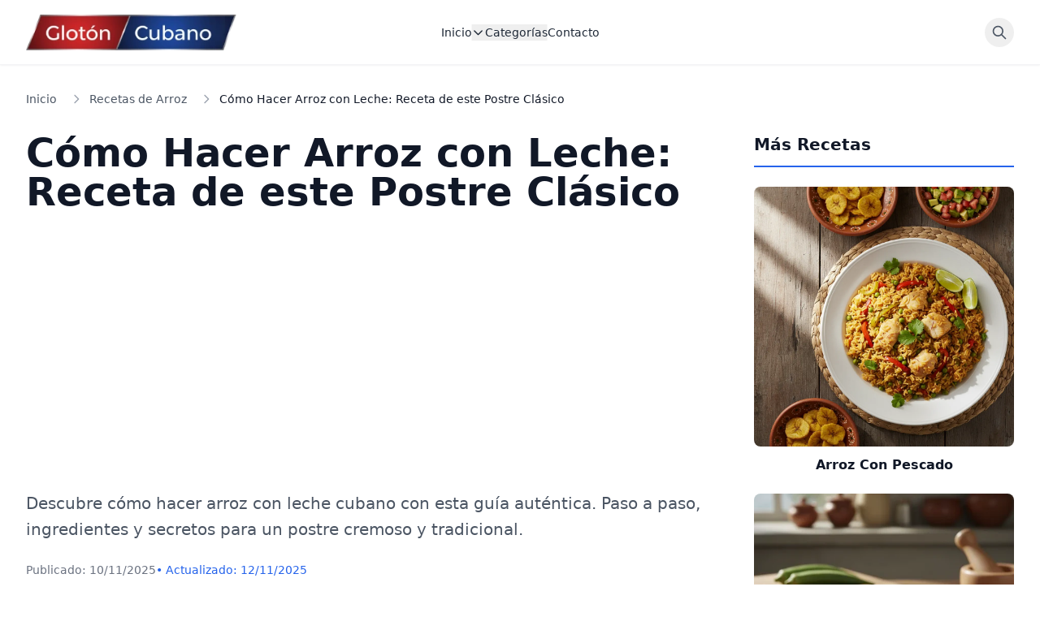

--- FILE ---
content_type: text/html; charset=utf-8
request_url: https://glotoncubano.com/como-hacer-arroz-con-leche-receta
body_size: 16871
content:
<!DOCTYPE html><html lang="es"><head><meta charSet="utf-8"/><meta name="viewport" content="width=device-width, initial-scale=1"/><link rel="preload" as="image" href="https://cdn.glotoncubano.com/logos/logo-1764058147801.webp"/><link rel="stylesheet" href="/_next/static/css/bae41670d2c32390.css" data-precedence="next"/><link rel="preload" as="script" fetchPriority="low" href="/_next/static/chunks/webpack-616e068a201ad621.js"/><script src="/_next/static/chunks/fd9d1056-be14c7e380e6a758.js" async=""></script><script src="/_next/static/chunks/30-047c485f91a49a47.js" async=""></script><script src="/_next/static/chunks/main-app-90e534187b5294fa.js" async=""></script><script src="/_next/static/chunks/972-befbb93a27d8a714.js" async=""></script><script src="/_next/static/chunks/app/%5Bslug%5D/not-found-643992490955dc50.js" async=""></script><script src="/_next/static/chunks/559-92953e1d9064897e.js" async=""></script><script src="/_next/static/chunks/app/layout-300bb38bbf04f896.js" async=""></script><script src="/_next/static/chunks/app/not-found-a38b1b43e3ab7014.js" async=""></script><script src="/_next/static/chunks/app/%5Bslug%5D/page-c9823c794c92bc7f.js" async=""></script><link rel="preload" href="https://www.googletagmanager.com/gtag/js?id=G-G652ZPT5N1" as="script"/><link rel="manifest" href="/manifest.json"/><meta name="msapplication-TileColor" content="#DC2626"/><meta name="theme-color" content="#DC2626"/><title>Cómo Hacer Arroz con Leche Cubano: Receta Fácil y Auténtica</title><meta name="description" content="Aprende cómo hacer arroz con leche cubano con esta guía paso a paso. Ingredientes auténticos y secretos para un postre cremoso y delicioso."/><meta name="author" content="Glotón Cubano"/><meta name="keywords" content="arroz con leche"/><link rel="canonical" href="https://glotoncubano.com/como-hacer-arroz-con-leche-receta"/><meta property="og:title" content="Cómo Hacer Arroz con Leche Cubano: Receta Fácil y Auténtica"/><meta property="og:description" content="Aprende cómo hacer arroz con leche cubano con esta guía paso a paso. Ingredientes auténticos y secretos para un postre cremoso y delicioso."/><meta property="og:image" content="https://cdn.glotoncubano.com/posts/post-492/featured/arroz-con-leche-cremoso-servido-en-cuenco-rustico-vista-cenital.webp"/><meta property="og:image:width" content="1200"/><meta property="og:image:height" content="630"/><meta property="og:image:alt" content="Cómo Hacer Arroz con Leche: Receta de este Postre Clásico"/><meta property="og:type" content="article"/><meta property="article:published_time" content="2025-11-10T06:14:08.476Z"/><meta property="article:modified_time" content="2025-11-12 05:07:52"/><meta property="article:author" content="Gloton Cubano"/><meta name="twitter:card" content="summary_large_image"/><meta name="twitter:title" content="Cómo Hacer Arroz con Leche Cubano: Receta Fácil y Auténtica"/><meta name="twitter:description" content="Aprende cómo hacer arroz con leche cubano con esta guía paso a paso. Ingredientes auténticos y secretos para un postre cremoso y delicioso."/><meta name="twitter:image" content="https://cdn.glotoncubano.com/posts/post-492/featured/arroz-con-leche-cremoso-servido-en-cuenco-rustico-vista-cenital.webp"/><link rel="icon" href="/favicon.ico" type="image/x-icon" sizes="16x16"/><link rel="icon" href="/images/logos/favicon16x16.webp" sizes="16x16" type="image/webp"/><link rel="icon" href="/images/logos/favicon32x32.webp" sizes="32x32" type="image/webp"/><link rel="apple-touch-icon" href="/images/logos/favicon180x180.webp" sizes="180x180" type="image/webp"/><div><script async src="https://pagead2.googlesyndication.com/pagead/js/adsbygoogle.js?client=ca-pub-9528052276738523"crossorigin="anonymous"></script></div><script src="/_next/static/chunks/polyfills-42372ed130431b0a.js" noModule=""></script></head><body class="min-h-screen bg-white flex flex-col antialiased"><header class="fixed top-0 left-0 right-0 z-[100] bg-white/80 backdrop-blur-xl border-b border-gray-100 shadow-sm h-20"><div class="w-full h-full"><div class="max-w-[1400px] mx-auto px-4 sm:px-6 lg:px-8 flex justify-between items-center h-full relative"><a class="flex items-center z-10" href="/"><img src="https://cdn.glotoncubano.com/logos/logo-1764058147801.webp" alt="Glotón Cubano" width="518" height="88" class="h-8 w-auto sm:h-9 md:h-10 lg:h-11 object-contain"/></a><nav class="hidden lg:flex items-center gap-8 absolute left-1/2 -translate-x-1/2"><a class="text-sm font-medium text-gray-800 hover:text-gray-500 transition-colors" href="/">Inicio</a><div class="relative"><button class="text-sm font-medium text-gray-800 hover:text-gray-500 transition-colors flex items-center gap-1"><svg class="w-4 h-4" fill="none" stroke="currentColor" viewBox="0 0 24 24"><path stroke-linecap="round" stroke-linejoin="round" stroke-width="2" d="M19 9l-7 7-7-7"></path></svg>Categorías</button></div><a class="text-sm font-medium text-gray-800 hover:text-gray-500 transition-colors" href="/contacto">Contacto</a></nav><div class="flex items-center gap-2 sm:gap-4 z-10"><button class="p-2 hover:bg-gray-50 rounded-full transition-colors" aria-label="Search"><svg class="w-5 h-5 text-gray-600" fill="none" stroke="currentColor" viewBox="0 0 24 24"><path stroke-linecap="round" stroke-linejoin="round" stroke-width="2" d="M21 21l-6-6m2-5a7 7 0 11-14 0 7 7 0 0114 0z"></path></svg></button><button class="lg:hidden p-2 hover:bg-gray-50 rounded-full transition-colors" aria-label="Menú"><svg class="w-6 h-6 text-gray-600" fill="none" stroke="currentColor" viewBox="0 0 24 24"><path stroke-linecap="round" stroke-linejoin="round" stroke-width="2" d="M4 6h16M4 12h16M4 18h16"></path></svg></button></div></div></div></header><main class="flex-grow"><div class="pt-20"><script type="application/ld+json">{
  "@context": "https://schema.org",
  "@type": "Recipe",
  "name": "Cómo Hacer Arroz con Leche: Receta de este Postre Clásico",
  "description": "Descubre cómo hacer arroz con leche cubano con esta guía auténtica. Paso a paso, ingredientes y secretos para un postre cremoso y tradicional.",
  "image": "https://cdn.glotoncubano.com/posts/post-492/content/ingredientes-para-arroz-con-leche-cubano-arroz-leche-azucar-canela-limon-lh3z.webp",
  "author": {
    "@type": "Organization",
    "name": "Gloton Cubano"
  },
  "datePublished": "2025-10-30 01:47:02",
  "prepTime": "PT10M",
  "cookTime": "PT50M",
  "totalTime": "PT1H",
  "recipeYield": "6 porciones",
  "recipeCategory": "Postre",
  "recipeCuisine": "Cubana",
  "recipeIngredient": [
    "200 gramos de arroz blanco de grano redondo",
    "1 litro de leche entera fresca",
    "150 gramos de azúcar blanco (o al gusto)",
    "1 ramita de canela",
    "La corteza de medio limón o media naranja",
    "1 pizca de sal",
    "Canela en polvo (opcional para decorar)"
  ],
  "recipeInstructions": [
    {
      "@type": "HowToStep",
      "position": 1,
      "text": "Lava el arroz bajo el grifo con agua fría hasta que el agua salga casi transparente."
    },
    {
      "@type": "HowToStep",
      "position": 2,
      "text": "En una olla, vierte la leche entera. Añade la rama de canela, la piel de limón (o naranja) y la pizca de sal. Lleva a ebullición a fuego medio."
    },
    {
      "@type": "HowToStep",
      "position": 3,
      "text": "Añade el arroz lavado a la leche hirviendo. Baja el fuego a medio-bajo, remueve y deja cocinar sin tapar durante 40-50 minutos, removiendo frecuentemente."
    },
    {
      "@type": "HowToStep",
      "position": 4,
      "text": "Cuando el arroz esté tierno y cremoso, retira la canela y la piel. Incorpora el azúcar y remueve hasta disolver. Cocina 5-10 minutos más."
    },
    {
      "@type": "HowToStep",
      "position": 5,
      "text": "Retira del fuego y deja enfriar a temperatura ambiente. Luego, refrigera al menos 2 horas antes de servir."
    }
  ],
  "nutrition": {
    "@type": "NutritionInformation",
    "calories": "350 calorías",
    "proteinContent": "8 g",
    "fatContent": "12 g",
    "carbohydrateContent": "55 g"
  },
  "aggregateRating": {
    "@type": "AggregateRating",
    "ratingValue": "4.7",
    "ratingCount": "153",
    "bestRating": "5",
    "worstRating": "1"
  }
}</script><script type="application/ld+json">{"@context":"https://schema.org","@type":"FAQPage","mainEntity":[{"@type":"Question","name":"¿Puedo usar otro tipo de arroz que no sea de grano redondo?","acceptedAnswer":{"@type":"Answer","text":"Se recomienda usar arroz de grano redondo por su alto contenido de almidón, lo que ayuda a lograr la textura cremosa característica. Si utilizas arroz de grano largo, es posible que necesites añadir un poco más de leche y cocinar por más tiempo, y aun así, la textura final podría no ser la misma."}},{"@type":"Question","name":"¿Por qué mi arroz con leche queda aguado?","acceptedAnswer":{"@type":"Answer","text":"Esto puede ocurrir si no se ha cocido el tiempo suficiente para que el arroz libere su almidón y espese la leche. Asegúrate de remover constantemente durante la cocción a fuego lento y de dejarlo reposar, ya que espesará al enfriarse."}},{"@type":"Question","name":"¿Cómo puedo hacer mi arroz con leche más cremoso?","acceptedAnswer":{"@type":"Answer","text":"Para una mayor cremosidad, utiliza leche entera fresca, no escatimes en remover durante la cocción, y permite que el postre repose adecuadamente. Algunas recetas también añaden un poco de leche condensada o evaporada para potenciar la textura, pero recuerda ajustar el azúcar."}},{"@type":"Question","name":"¿Cuánto tiempo dura el arroz con leche en la nevera?","acceptedAnswer":{"@type":"Answer","text":"Bien conservado en un recipiente hermético, el arroz con leche puede durar en la nevera entre 3 y 4 días. Es importante mantenerlo refrigerado para preservar su frescura y evitar la proliferación de bacterias. No te pierdas nuestra receta del delicioso pollo a la hawaiana , una preparación tropical que conquistará tu paladar."}}]}</script><div class="max-w-[1400px] mx-auto px-4 sm:px-6 lg:px-8 pt-8"><script type="application/ld+json">{"@context":"https://schema.org","@type":"BreadcrumbList","itemListElement":[{"@type":"ListItem","position":1,"name":"Inicio","item":"https://glotoncubano.com/"},{"@type":"ListItem","position":2,"name":"Recetas de Arroz","item":"https://glotoncubano.com/recetas-de-arroz"},{"@type":"ListItem","position":3,"name":"Cómo Hacer Arroz con Leche: Receta de este Postre Clásico"}]}</script><nav aria-label="Breadcrumb" class="mb-6"><ol class="flex items-center space-x-2 text-sm text-gray-600"><li class="flex items-center"><a class="hover:text-blue-600 transition-colors" href="/">Inicio</a></li><li class="flex items-center"><svg class="w-4 h-4 mx-2 text-gray-400" fill="none" stroke="currentColor" viewBox="0 0 24 24"><path stroke-linecap="round" stroke-linejoin="round" stroke-width="2" d="M9 5l7 7-7 7"></path></svg><a class="hover:text-blue-600 transition-colors" href="/recetas-de-arroz">Recetas de Arroz</a></li><li class="flex items-center"><svg class="w-4 h-4 mx-2 text-gray-400" fill="none" stroke="currentColor" viewBox="0 0 24 24"><path stroke-linecap="round" stroke-linejoin="round" stroke-width="2" d="M9 5l7 7-7 7"></path></svg><span class="text-gray-900 font-medium">Cómo Hacer Arroz con Leche: Receta de este Postre Clásico</span></li></ol></nav></div><div class="max-w-[1400px] mx-auto px-4 sm:px-6 lg:px-8 pt-2 pb-12"><div class="flex flex-col lg:flex-row gap-8"><article class="flex-1 min-w-0"><header class="mb-4"><h1 class="text-4xl md:text-5xl font-bold text-gray-900 mb-4">Cómo Hacer Arroz con Leche: Receta de este Postre Clásico</h1></header><div class="my-8"></div><p class="text-xl text-gray-600 leading-relaxed mb-6">Descubre cómo hacer arroz con leche cubano con esta guía auténtica. Paso a paso, ingredientes y secretos para un postre cremoso y tradicional.</p><div class="mb-8"><div class="flex items-center gap-4 text-sm text-gray-500"><div class="flex items-center gap-4"><time dateTime="2025-11-10T06:14:08.476Z">Publicado: <!-- -->10/11/2025</time><time dateTime="2025-11-12 05:07:52" class="text-blue-600 font-medium">• Actualizado: <!-- -->12/11/2025</time></div></div><div class="mt-6 p-4 bg-gradient-to-r from-yellow-50 to-orange-50 rounded-xl border border-yellow-200"><div class="flex items-center gap-2"><div class="flex items-center gap-1"><button type="button" class="relative w-8 h-8 cursor-default " aria-label="Rate 1 stars"><svg class="absolute inset-0 text-gray-300" fill="currentColor" viewBox="0 0 20 20"><path d="M9.049 2.927c.3-.921 1.603-.921 1.902 0l1.07 3.292a1 1 0 00.95.69h3.462c.969 0 1.371 1.24.588 1.81l-2.8 2.034a1 1 0 00-.364 1.118l1.07 3.292c.3.921-.755 1.688-1.54 1.118l-2.8-2.034a1 1 0 00-1.175 0l-2.8 2.034c-.784.57-1.838-.197-1.539-1.118l1.07-3.292a1 1 0 00-.364-1.118L2.98 8.72c-.783-.57-.38-1.81.588-1.81h3.461a1 1 0 00.951-.69l1.07-3.292z"></path></svg><svg class="absolute inset-0 text-yellow-400" fill="currentColor" viewBox="0 0 20 20"><path d="M9.049 2.927c.3-.921 1.603-.921 1.902 0l1.07 3.292a1 1 0 00.95.69h3.462c.969 0 1.371 1.24.588 1.81l-2.8 2.034a1 1 0 00-.364 1.118l1.07 3.292c.3.921-.755 1.688-1.54 1.118l-2.8-2.034a1 1 0 00-1.175 0l-2.8 2.034c-.784.57-1.838-.197-1.539-1.118l1.07-3.292a1 1 0 00-.364-1.118L2.98 8.72c-.783-.57-.38-1.81.588-1.81h3.461a1 1 0 00.951-.69l1.07-3.292z"></path></svg></button><button type="button" class="relative w-8 h-8 cursor-default " aria-label="Rate 2 stars"><svg class="absolute inset-0 text-gray-300" fill="currentColor" viewBox="0 0 20 20"><path d="M9.049 2.927c.3-.921 1.603-.921 1.902 0l1.07 3.292a1 1 0 00.95.69h3.462c.969 0 1.371 1.24.588 1.81l-2.8 2.034a1 1 0 00-.364 1.118l1.07 3.292c.3.921-.755 1.688-1.54 1.118l-2.8-2.034a1 1 0 00-1.175 0l-2.8 2.034c-.784.57-1.838-.197-1.539-1.118l1.07-3.292a1 1 0 00-.364-1.118L2.98 8.72c-.783-.57-.38-1.81.588-1.81h3.461a1 1 0 00.951-.69l1.07-3.292z"></path></svg><svg class="absolute inset-0 text-yellow-400" fill="currentColor" viewBox="0 0 20 20"><path d="M9.049 2.927c.3-.921 1.603-.921 1.902 0l1.07 3.292a1 1 0 00.95.69h3.462c.969 0 1.371 1.24.588 1.81l-2.8 2.034a1 1 0 00-.364 1.118l1.07 3.292c.3.921-.755 1.688-1.54 1.118l-2.8-2.034a1 1 0 00-1.175 0l-2.8 2.034c-.784.57-1.838-.197-1.539-1.118l1.07-3.292a1 1 0 00-.364-1.118L2.98 8.72c-.783-.57-.38-1.81.588-1.81h3.461a1 1 0 00.951-.69l1.07-3.292z"></path></svg></button><button type="button" class="relative w-8 h-8 cursor-default " aria-label="Rate 3 stars"><svg class="absolute inset-0 text-gray-300" fill="currentColor" viewBox="0 0 20 20"><path d="M9.049 2.927c.3-.921 1.603-.921 1.902 0l1.07 3.292a1 1 0 00.95.69h3.462c.969 0 1.371 1.24.588 1.81l-2.8 2.034a1 1 0 00-.364 1.118l1.07 3.292c.3.921-.755 1.688-1.54 1.118l-2.8-2.034a1 1 0 00-1.175 0l-2.8 2.034c-.784.57-1.838-.197-1.539-1.118l1.07-3.292a1 1 0 00-.364-1.118L2.98 8.72c-.783-.57-.38-1.81.588-1.81h3.461a1 1 0 00.951-.69l1.07-3.292z"></path></svg><svg class="absolute inset-0 text-yellow-400" fill="currentColor" viewBox="0 0 20 20"><path d="M9.049 2.927c.3-.921 1.603-.921 1.902 0l1.07 3.292a1 1 0 00.95.69h3.462c.969 0 1.371 1.24.588 1.81l-2.8 2.034a1 1 0 00-.364 1.118l1.07 3.292c.3.921-.755 1.688-1.54 1.118l-2.8-2.034a1 1 0 00-1.175 0l-2.8 2.034c-.784.57-1.838-.197-1.539-1.118l1.07-3.292a1 1 0 00-.364-1.118L2.98 8.72c-.783-.57-.38-1.81.588-1.81h3.461a1 1 0 00.951-.69l1.07-3.292z"></path></svg></button><button type="button" class="relative w-8 h-8 cursor-default " aria-label="Rate 4 stars"><svg class="absolute inset-0 text-gray-300" fill="currentColor" viewBox="0 0 20 20"><path d="M9.049 2.927c.3-.921 1.603-.921 1.902 0l1.07 3.292a1 1 0 00.95.69h3.462c.969 0 1.371 1.24.588 1.81l-2.8 2.034a1 1 0 00-.364 1.118l1.07 3.292c.3.921-.755 1.688-1.54 1.118l-2.8-2.034a1 1 0 00-1.175 0l-2.8 2.034c-.784.57-1.838-.197-1.539-1.118l1.07-3.292a1 1 0 00-.364-1.118L2.98 8.72c-.783-.57-.38-1.81.588-1.81h3.461a1 1 0 00.951-.69l1.07-3.292z"></path></svg><svg class="absolute inset-0 text-yellow-400" fill="currentColor" viewBox="0 0 20 20"><path d="M9.049 2.927c.3-.921 1.603-.921 1.902 0l1.07 3.292a1 1 0 00.95.69h3.462c.969 0 1.371 1.24.588 1.81l-2.8 2.034a1 1 0 00-.364 1.118l1.07 3.292c.3.921-.755 1.688-1.54 1.118l-2.8-2.034a1 1 0 00-1.175 0l-2.8 2.034c-.784.57-1.838-.197-1.539-1.118l1.07-3.292a1 1 0 00-.364-1.118L2.98 8.72c-.783-.57-.38-1.81.588-1.81h3.461a1 1 0 00.951-.69l1.07-3.292z"></path></svg></button><button type="button" class="relative w-8 h-8 cursor-default " aria-label="Rate 5 stars"><svg class="absolute inset-0 text-gray-300" fill="currentColor" viewBox="0 0 20 20"><path d="M9.049 2.927c.3-.921 1.603-.921 1.902 0l1.07 3.292a1 1 0 00.95.69h3.462c.969 0 1.371 1.24.588 1.81l-2.8 2.034a1 1 0 00-.364 1.118l1.07 3.292c.3.921-.755 1.688-1.54 1.118l-2.8-2.034a1 1 0 00-1.175 0l-2.8 2.034c-.784.57-1.838-.197-1.539-1.118l1.07-3.292a1 1 0 00-.364-1.118L2.98 8.72c-.783-.57-.38-1.81.588-1.81h3.461a1 1 0 00.951-.69l1.07-3.292z"></path></svg><svg class="absolute inset-0" viewBox="0 0 20 20"><defs><linearGradient id="half-4"><stop offset="50%" stop-color="#FBBF24"></stop><stop offset="50%" stop-color="#D1D5DB"></stop></linearGradient></defs><path fill="url(#half-4)" d="M9.049 2.927c.3-.921 1.603-.921 1.902 0l1.07 3.292a1 1 0 00.95.69h3.462c.969 0 1.371 1.24.588 1.81l-2.8 2.034a1 1 0 00-.364 1.118l1.07 3.292c.3.921-.755 1.688-1.54 1.118l-2.8-2.034a1 1 0 00-1.175 0l-2.8 2.034c-.784.57-1.838-.197-1.539-1.118l1.07-3.292a1 1 0 00-.364-1.118L2.98 8.72c-.783-.57-.38-1.81.588-1.81h3.461a1 1 0 00.951-.69l1.07-3.292z"></path></svg></button></div><div class="text-lg text-gray-600 font-medium"><span class="text-gray-900 font-semibold">4.7</span><span class="text-gray-500 ml-1">(<!-- -->153<!-- --> <!-- -->reseñas<!-- -->)</span></div></div></div></div><div class="bg-orange-50 rounded-xl p-6 mb-8 grid grid-cols-2 md:grid-cols-4 gap-4"><div><div class="text-sm text-gray-600">Preparación</div><div class="font-semibold text-gray-900">10 minutos</div></div><div><div class="text-sm text-gray-600">Cocción</div><div class="font-semibold text-gray-900">50 minutos</div></div><div><div class="text-sm text-gray-600">Total</div><div class="font-semibold text-gray-900">1 hora</div></div><div><div class="text-sm text-gray-600">Porciones</div><div class="font-semibold text-gray-900">6 porciones</div></div></div><div class="bg-gradient-to-r from-blue-50 to-indigo-50 border-l-4 border-blue-500 rounded-r-lg p-6 my-8 not-prose"><h2 class="text-xl font-bold text-gray-800 mb-4 flex items-center gap-2"><svg class="w-6 h-6 text-blue-600" fill="none" stroke="currentColor" viewBox="0 0 24 24"><path stroke-linecap="round" stroke-linejoin="round" stroke-width="2" d="M4 6h16M4 12h16M4 18h7"></path></svg>En este artículo</h2><ol class="list-decimal list-inside space-y-2"><li class="text-gray-700 font-semibold"><a href="#strongel-dulce-sabor-de-la-tradicion-arroz-con-leche-cubanostrong" class="hover:text-blue-600 hover:underline transition-colors">El Dulce Sabor de la Tradición: Arroz con Leche Cubano</a></li><li class="text-gray-700 font-semibold"><a href="#strongun-viaje-a-traves-del-tiempo-historia-del-arroz-con-lechestrong" class="hover:text-blue-600 hover:underline transition-colors">Un Viaje a Través del Tiempo: Historia del Arroz con Leche</a></li><li class="text-gray-700 font-semibold"><a href="#strongingredientes-esenciales-para-un-arroz-con-leche-perfectostrong" class="hover:text-blue-600 hover:underline transition-colors">Ingredientes Esenciales para un Arroz con Leche Perfecto</a></li><li class="text-gray-700 font-semibold"><a href="#strongel-arte-de-cocinar-paso-a-pasostrong" class="hover:text-blue-600 hover:underline transition-colors">El Arte de Cocinar: Paso a Paso</a><ul class="list-disc list-inside pl-6 mt-2 space-y-1.5"><li class="text-gray-600 font-normal"><a href="#strongpaso-1-preparacion-inicialstrong" class="hover:text-blue-600 hover:underline transition-colors">Paso 1: Preparación Inicial</a></li><li class="text-gray-600 font-normal"><a href="#strongpaso-2-coccion-del-arrozstrong" class="hover:text-blue-600 hover:underline transition-colors">Paso 2: Cocción del Arroz</a></li><li class="text-gray-600 font-normal"><a href="#strongpaso-3-el-dulzor-y-la-cremosidadstrong" class="hover:text-blue-600 hover:underline transition-colors">Paso 3: El Dulzor y la Cremosidad</a></li><li class="text-gray-600 font-normal"><a href="#strongpaso-4-enfriamiento-y-reposostrong" class="hover:text-blue-600 hover:underline transition-colors">Paso 4: Enfriamiento y Reposo</a></li></ul></li><li class="text-gray-700 font-semibold"><a href="#strongconsejos-de-la-abuela-para-un-arroz-con-leche-inolvidablestrong" class="hover:text-blue-600 hover:underline transition-colors">Consejos de la Abuela para un Arroz con Leche Inolvidable</a></li><li class="text-gray-700 font-semibold"><a href="#strongservicio-y-presentacionstrong" class="hover:text-blue-600 hover:underline transition-colors">Servicio y Presentación</a></li><li class="text-gray-700 font-semibold"><a href="#strongpreguntas-frecuentes-sobre-nuestro-arroz-con-lechestrong" class="hover:text-blue-600 hover:underline transition-colors">Preguntas Frecuentes sobre Nuestro Arroz con Leche</a><ul class="list-disc list-inside pl-6 mt-2 space-y-1.5"><li class="text-gray-600 font-normal"><a href="#strongpuedo-usar-otro-tipo-de-arroz-que-no-sea-de-grano-redondostrong" class="hover:text-blue-600 hover:underline transition-colors">¿Puedo usar otro tipo de arroz que no sea de grano redondo?</a></li><li class="text-gray-600 font-normal"><a href="#strongpor-que-mi-arroz-con-leche-queda-aguadostrong" class="hover:text-blue-600 hover:underline transition-colors">¿Por qué mi arroz con leche queda aguado?</a></li><li class="text-gray-600 font-normal"><a href="#strongcomo-puedo-hacer-mi-arroz-con-leche-mas-cremosostrong" class="hover:text-blue-600 hover:underline transition-colors">¿Cómo puedo hacer mi arroz con leche más cremoso?</a></li><li class="text-gray-600 font-normal"><a href="#strongcuanto-tiempo-dura-el-arroz-con-leche-en-la-neverastrong" class="hover:text-blue-600 hover:underline transition-colors">¿Cuánto tiempo dura el arroz con leche en la nevera?</a></li></ul></li><li class="text-gray-700 font-semibold"><a href="#strongun-final-dulce-y-reconfortantestrong" class="hover:text-blue-600 hover:underline transition-colors">Un Final Dulce y Reconfortante</a></li></ol></div><div class="prose prose-xl max-w-none prose-headings:font-bold prose-headings:text-gray-900 prose-h2:text-3xl prose-h2:mt-12 prose-h2:mb-6 prose-h3:text-2xl prose-h3:mt-8 prose-h3:mb-4 prose-p:text-gray-700 prose-p:leading-relaxed prose-p:mb-6 prose-a:text-blue-600 prose-a:no-underline hover:prose-a:underline hover:prose-a:text-blue-700 prose-strong:text-gray-900 prose-strong:font-semibold prose-ul:my-6 prose-ul:list-disc prose-ul:pl-6 prose-ol:my-6 prose-ol:list-decimal prose-ol:pl-6 prose-li:text-gray-700 prose-li:mb-2 prose-img:rounded-xl prose-img:shadow-md prose-img:my-8 prose-blockquote:border-l-4 prose-blockquote:border-orange-500  prose-blockquote:pl-4 prose-blockquote:italic prose-blockquote:text-gray-600 [&amp;&gt;p]:mb-4 [&amp;&gt;p]:leading-relaxed [&amp;&gt;h2]:mt-8 [&amp;&gt;h2]:mb-4 [&amp;&gt;h2]:text-3xl [&amp;&gt;h2]:font-bold [&amp;&gt;h3]:mt-6 [&amp;&gt;h3]:mb-3 [&amp;&gt;h3]:text-2xl [&amp;&gt;h3]:font-bold [&amp;&gt;ul]:my-6 [&amp;&gt;ul]:pl-6 [&amp;&gt;ul]:list-disc [&amp;&gt;ol]:my-6 [&amp;&gt;ol]:pl-6 [&amp;&gt;ol]:list-decimal" style="white-space:pre-wrap;word-break:break-word;max-width:none"><h2 id="strongel-dulce-sabor-de-la-tradicion-arroz-con-leche-cubanostrong"><strong>El Dulce Sabor de la Tradición: Arroz con Leche Cubano</strong></h2><p>En el corazón de cada hogar cubano, hay sabores que evocan recuerdos imborrables. Uno de ellos es, sin duda, el <strong>arroz con leche</strong>, un postre que trasciende generaciones. Si te preguntas <strong>cómo hacer arroz con leche</strong>, has llegado al lugar indicado. Esta preparación es un lienzo donde se pintan la dulzura, la cremosidad y el aroma que caracterizan a nuestra cocina.</p><p>La magia del <strong>arroz con leche</strong> cubano reside en su sencillez y en la calidad de sus ingredientes. No se trata solo de una receta, sino de una experiencia sensorial que nos transporta a la infancia, a las reuniones familiares y a la calidez de nuestra tierra. Cada cucharada es un abrazo al alma.</p><p>Nuestra misión es compartir contigo el secreto para que tu <strong>arroz con leche</strong> sea tan auténtico como el que preparaba la abuela. Utilizaremos técnicas tradicionales y te daremos consejos para que este clásico postre brille en tu mesa con todo su esplendor.</p><h2 id="strongun-viaje-a-traves-del-tiempo-historia-del-arroz-con-lechestrong"><strong>Un Viaje a Través del Tiempo: Historia del Arroz con Leche</strong></h2><p>El <strong>arroz con leche</strong> tiene raíces profundas que se extienden por diversas culturas y épocas. Su origen se remonta a la Edad Media en Europa, desde donde viajó hasta América con los colonizadores. En cada región, fue adaptándose a los ingredientes locales y a los gustos del paladar, dando lugar a innumerables variaciones.</p><p>En Cuba, este postre se consolidó como un favorito, adoptando la dulzura característica de nuestros azúcares y la riqueza de la leche fresca. Se convirtió en un básico de las celebraciones, desde cumpleaños hasta festividades religiosas, siempre presente como un símbolo de abundancia y alegría.</p><p>A menudo, la preparación de este plato se convierte en un ritual familiar. Los más pequeños observan fascinados cómo los granos de arroz se transforman, absorbiendo la leche y las especias, hasta alcanzar esa textura sedosa que tanto amamos.</p><h2 id="strongingredientes-esenciales-para-un-arroz-con-leche-perfectostrong"><strong>Ingredientes Esenciales para un Arroz con Leche Perfecto</strong></h2><p>Para lograr un <strong>arroz con leche</strong> cubano de verdad, es fundamental seleccionar los ingredientes adecuados. La calidad de cada uno aportará matices únicos a la preparación final.</p><ul><li><p><strong>Arroz blanco de grano redondo:</strong> 200 gramos. Es importante que sea de grano redondo, ya que suelta más almidón y ayuda a conseguir la textura cremosa.</p></li><li><p><strong>Leche entera fresca:</strong> 1 litro. La leche entera aporta la riqueza y el cuerpo necesarios.</p></li><li><p><strong>Azúcar blanco:</strong> 150 gramos (o al gusto). Ajusta la cantidad según tu preferencia de dulzor.</p></li><li><p><strong>Canela en rama:</strong> 1 ramita. Fundamental para el aroma característico.</p></li><li><p><strong>Piel de limón o naranja:</strong> la corteza de medio limón o media naranja. Aporta un toque cítrico sutil que equilibra el dulzor.</p></li><li><p><strong>Sal:</strong> una pizca. Realza todos los sabores.</p></li><li><p><strong>Opcional para decorar:</strong> Canela en polvo.</p></li></ul><img class="max-w-full h-auto rounded-lg" src="https://cdn.glotoncubano.com/posts/post-492/content/ingredientes-para-arroz-con-leche-cubano-arroz-leche-azucar-canela-limon-lh3z.webp" alt="Ingredientes para arroz con leche cubano: arroz, leche, azúcar, canela, limón." title="Arroz con Leche Cubano: Ingredientes Frescos"><h2 id="strongel-arte-de-cocinar-paso-a-pasostrong"><strong>El Arte de Cocinar: Paso a Paso</strong></h2><p>Dominar <strong>cómo hacer arroz con leche</strong> es más fácil de lo que parece. Sigue estos pasos con atención y obtendrás un resultado excepcional.</p><h3 id="strongpaso-1-preparacion-inicialstrong"><strong>Paso 1: Preparación Inicial</strong></h3><p>Lava el arroz bajo el grifo con agua fría hasta que el agua salga casi transparente. Esto ayuda a eliminar el exceso de almidón superficial y evita que el postre quede demasiado espeso.</p><h3 id="strongpaso-2-coccion-del-arrozstrong"><strong>Paso 2: Cocción del Arroz</strong></h3><p>En una olla mediana, vierte la leche entera. Añade la rama de canela, la piel de limón (o naranja) y la pizca de sal. Lleva la leche a ebullición a fuego medio, removiendo ocasionalmente para que no se pegue.</p><p>Una vez que la leche empiece a hervir, añade el arroz lavado. Baja el fuego a medio-bajo, remueve bien y deja cocinar sin tapar, removiendo con frecuencia para evitar que el arroz se adhiera al fondo de la olla.</p><h3 id="strongpaso-3-el-dulzor-y-la-cremosidadstrong"><strong>Paso 3: El Dulzor y la Cremosidad</strong></h3><p>Cocina a fuego lento durante aproximadamente 40-50 minutos, o hasta que el arroz esté tierno y haya absorbido gran parte de la leche, adquiriendo una consistencia cremosa. El tiempo exacto puede variar según el tipo de arroz y la intensidad del fuego.</p><p>Cuando el arroz esté casi listo y la consistencia sea la deseada, retira la rama de canela y la piel de cítrico. Incorpora el azúcar y remueve hasta que se disuelva por completo. Cocina por unos 5-10 minutos más, permitiendo que los sabores se integren y el postre espese un poco más.</p><h3 id="strongpaso-4-enfriamiento-y-reposostrong"><strong>Paso 4: Enfriamiento y Reposo</strong></h3><p>Retira la olla del fuego. Deja que el <strong>arroz con leche</strong> repose y se enfríe a temperatura ambiente. Durante este tiempo, el postre seguirá espesando.</p><p>Una vez que haya enfriado un poco, puedes servirlo tibio o pasarlo a recipientes individuales para llevarlo a la nevera y servirlo frío. El reposo en frío permite que los sabores se asienten y la textura mejore.</p><p>Si te gustó esta receta, también te puede interesar nuestra <a class="text-blue-600 underline" href="https://glotoncubano.com/como-hacer-ajiaco-receta-tradicional">receta de ajiaco tradicional</a>, un plato lleno de sabor cubano.</p><img class="max-w-full h-auto rounded-lg" src="https://cdn.glotoncubano.com/posts/post-492/content/arroz-con-leche-cubano-cremoso-en-cuencos-rusticos-espolvoreado-con-canela-k3m9.webp" alt="Arroz con leche cubano cremoso en cuencos rústicos, espolvoreado con canela." title="Arroz con Leche Cubano Casero"><h2 id="strongconsejos-de-la-abuela-para-un-arroz-con-leche-inolvidablestrong"><strong>Consejos de la Abuela para un Arroz con Leche Inolvidable</strong></h2><p>Para que tu <strong>arroz con leche</strong> sea realmente especial, aquí te comparto algunos secretos que he aprendido a lo largo de los años. Estos pequeños trucos marcan una gran diferencia.</p><p><strong>La Calidad de la Leche:</strong> Usa siempre leche entera fresca. La leche evaporada o la leche en polvo, aunque funcionan, no aportarán la misma cremosidad y sabor auténtico. Si buscas una versión más ligera, puedes mezclar leche entera con leche semidesnatada, pero evita las leches desnatadas por completo.</p><p><strong>El Reposo es Clave:</strong> No te apresures a servirlo caliente. El <strong>arroz con leche</strong> mejora significativamente después de reposar al menos un par de horas en la nevera. Los sabores se integran mejor y la textura se vuelve más sedosa.</p><p><strong>La Dulzura Justa:</strong> Prueba el punto de azúcar cuando el arroz esté casi cocido. Recuerda que el postre espesará al enfriarse, y el dulzor se percibirá más intenso una vez frío. Es mejor quedarse un poco corto y añadir más al servir si es necesario.</p><p><strong>Variaciones Creativas:</strong> Si bien la receta tradicional es exquisita, puedes experimentar. Algunas personas añaden una pizca de canela molida en la cocción, o incluso un chorrito de ron cubano al final para un toque adulto. Para un extra de sabor, puedes usar leche condensada o evaporada en combinación con la leche fresca, ajustando el azúcar.</p><h2 id="strongservicio-y-presentacionstrong"><strong>Servicio y Presentación</strong></h2><p>El <strong>arroz con leche</strong> se sirve tradicionalmente frío o tibio. La presentación más común es en cuencos individuales. Espolvorea un poco de canela en polvo justo antes de servir para realzar el aroma y dar un toque visual atractivo.</p><p>Es un postre perfecto para finalizar cualquier comida, especialmente después de platos fuertes como la <a class="text-blue-600 underline" href="https://glotoncubano.com/como-hacer-carne-de-res-guisada-receta-deliciosa">carne de res guisada</a> o un delicioso <a class="text-blue-600 underline" href="https://glotoncubano.com/como-hacer-arroz-con-carne-de-res">arroz con carne de res</a>. Su dulzura y textura reconfortante complementan a la perfección los sabores salados y especiados.</p><p>Para ocasiones especiales, puedes decorar con frutas frescas de temporada o un poco de almíbar casero. La versatilidad de este postre permite adaptarlo a cualquier evento.</p><p>Otra receta tradicional cubana que te encantará es nuestro <a class="text-blue-600 underline" href="https://glotoncubano.com/como-hacer-arroz-con-pollo-receta-tradicional">arroz con pollo</a>, un plato que nunca falla.</p><img class="max-w-full h-auto rounded-lg" src="https://cdn.glotoncubano.com/posts/post-492/featured/arroz-con-leche-cremoso-servido-en-cuenco-rustico-vista-cenital.webp" alt="arroz con leche" title="cómo hacer arroz con leche"><h2 id="strongpreguntas-frecuentes-sobre-nuestro-arroz-con-lechestrong"><strong>Preguntas Frecuentes sobre Nuestro Arroz con Leche</strong></h2><h3 id="strongpuedo-usar-otro-tipo-de-arroz-que-no-sea-de-grano-redondostrong"><strong>¿Puedo usar otro tipo de arroz que no sea de grano redondo?</strong></h3><p>Se recomienda usar arroz de grano redondo por su alto contenido de almidón, lo que ayuda a lograr la textura cremosa característica. Si utilizas arroz de grano largo, es posible que necesites añadir un poco más de leche y cocinar por más tiempo, y aun así, la textura final podría no ser la misma.</p><h3 id="strongpor-que-mi-arroz-con-leche-queda-aguadostrong"><strong>¿Por qué mi arroz con leche queda aguado?</strong></h3><p>Esto puede ocurrir si no se ha cocido el tiempo suficiente para que el arroz libere su almidón y espese la leche. Asegúrate de remover constantemente durante la cocción a fuego lento y de dejarlo reposar, ya que espesará al enfriarse.</p><h3 id="strongcomo-puedo-hacer-mi-arroz-con-leche-mas-cremosostrong"><strong>¿Cómo puedo hacer mi arroz con leche más cremoso?</strong></h3><p>Para una mayor cremosidad, utiliza leche entera fresca, no escatimes en remover durante la cocción, y permite que el postre repose adecuadamente. Algunas recetas también añaden un poco de leche condensada o evaporada para potenciar la textura, pero recuerda ajustar el azúcar.</p><h3 id="strongcuanto-tiempo-dura-el-arroz-con-leche-en-la-neverastrong"><strong>¿Cuánto tiempo dura el arroz con leche en la nevera?</strong></h3><p>Bien conservado en un recipiente hermético, el <strong>arroz con leche</strong> puede durar en la nevera entre 3 y 4 días. Es importante mantenerlo refrigerado para preservar su frescura y evitar la proliferación de bacterias.</p><p>No te pierdas nuestra receta del delicioso <a class="text-blue-600 underline" href="https://glotoncubano.com/como-hacer-pollo-a-la-hawaiana-receta-sabrosa">pollo a la hawaiana</a>, una preparación tropical que conquistará tu paladar.</p><h2 id="strongun-final-dulce-y-reconfortantestrong"><strong>Un Final Dulce y Reconfortante</strong></h2><p>Esperamos que esta guía detallada sobre <strong>cómo hacer arroz con leche</strong> te inspire a recrear este clásico cubano en tu propia cocina. Es una receta que celebra la simplicidad, la tradición y el amor por la buena comida.</p><p>Anímate a prepararlo y comparte la dulzura de este postre con tus seres queridos. ¡Buen provecho!</p></div><div class="mt-12 bg-gray-50 rounded-xl p-6"><h3 class="text-xl font-bold text-gray-900 mb-4">Información Nutricional</h3><div class="grid grid-cols-2 md:grid-cols-4 gap-4"><div><div class="text-sm text-gray-600">Calorías</div><div class="font-semibold text-gray-900">350 calorías</div></div><div><div class="text-sm text-gray-600">Proteínas</div><div class="font-semibold text-gray-900">8 g</div></div><div><div class="text-sm text-gray-600">Grasas</div><div class="font-semibold text-gray-900">12 g</div></div><div><div class="text-sm text-gray-600">Carbohidratos</div><div class="font-semibold text-gray-900">55 g</div></div></div></div></article><aside class="hidden lg:block w-80 flex-shrink-0"><div class="sticky top-24"><h3 class="text-xl font-bold text-gray-900 mb-6 pb-3 border-b-2 border-blue-600">Más Recetas</h3><div class="space-y-6"><a class="block group hover:scale-[1.02] transition-transform duration-200" href="/como-hacer-arroz-con-pescado-receta-facil"><div class="relative overflow-hidden rounded-lg mb-3 aspect-[4/3] bg-gray-100"><img src="https://cdn.glotoncubano.com/posts/post-493/featured/arroz-con-pescado-servido-en-plato-rustico-vista-aerea.webp" alt="arroz con pescado" title="Cómo Hacer Arroz con Pescado: Receta Fácil" class="w-full h-full object-cover group-hover:scale-105 transition-transform duration-300" loading="lazy"/></div><h4 class="font-semibold text-gray-900 group-hover:text-blue-600 transition-colors leading-snug line-clamp-2 text-center capitalize">arroz con pescado</h4></a><a class="block group hover:scale-[1.02] transition-transform duration-200" href="/como-hacer-arroz-con-quimbombo-receta-autentica"><div class="relative overflow-hidden rounded-lg mb-3 aspect-[4/3] bg-gray-100"><img src="https://cdn.glotoncubano.com/posts/post-494/featured/como-hacer-arroz-con-quimbombo-1762756256374-zv9sp.webp" alt="arroz con quimbombó" title="Cómo Hacer Arroz con Quimbombó: Receta Auténtica" class="w-full h-full object-cover group-hover:scale-105 transition-transform duration-300" loading="lazy"/></div><h4 class="font-semibold text-gray-900 group-hover:text-blue-600 transition-colors leading-snug line-clamp-2 text-center capitalize">arroz con quimbombó</h4></a><a class="block group hover:scale-[1.02] transition-transform duration-200" href="/como-hacer-arroz-congri-receta-autentica"><div class="relative overflow-hidden rounded-lg mb-3 aspect-[4/3] bg-gray-100"><img src="https://cdn.glotoncubano.com/posts/post-495/featured/plato-de-arroz-congri-casero-servido-en-mesa-rustica-cubana.webp" alt="arroz congrí" title="Cómo Hacer Arroz Congrí: Receta Auténtica" class="w-full h-full object-cover group-hover:scale-105 transition-transform duration-300" loading="lazy"/></div><h4 class="font-semibold text-gray-900 group-hover:text-blue-600 transition-colors leading-snug line-clamp-2 text-center capitalize">arroz congrí</h4></a><a class="block group hover:scale-[1.02] transition-transform duration-200" href="/como-hacer-arroz-frito-receta"><div class="relative overflow-hidden rounded-lg mb-3 aspect-[4/3] bg-gray-100"><img src="https://cdn.glotoncubano.com/posts/post-496/featured/arroz-frito-casero-servido-en-mesa-rustica-cubana-vista-aerea.webp" alt="arroz frito" title="Cómo Hacer Arroz Frito: Receta Deliciosa y Versátil" class="w-full h-full object-cover group-hover:scale-105 transition-transform duration-300" loading="lazy"/></div><h4 class="font-semibold text-gray-900 group-hover:text-blue-600 transition-colors leading-snug line-clamp-2 text-center capitalize">arroz frito</h4></a><a class="block group hover:scale-[1.02] transition-transform duration-200" href="/como-hacer-arroz-imperial-receta-deliciosa"><div class="relative overflow-hidden rounded-lg mb-3 aspect-[4/3] bg-gray-100"><img src="https://cdn.glotoncubano.com/posts/post-497/featured/arroz-imperial-servido-en-plato-rustico-vista-aerea-colores-vibrantes.webp" alt="arroz imperial" title="Cómo Hacer Arroz Imperial: Receta Deliciosa" class="w-full h-full object-cover group-hover:scale-105 transition-transform duration-300" loading="lazy"/></div><h4 class="font-semibold text-gray-900 group-hover:text-blue-600 transition-colors leading-snug line-clamp-2 text-center capitalize">arroz imperial</h4></a><a class="block group hover:scale-[1.02] transition-transform duration-200" href="/como-hacer-crema-de-arroz-receta-facil"><div class="relative overflow-hidden rounded-lg mb-3 aspect-[4/3] bg-gray-100"><img src="https://cdn.glotoncubano.com/posts/post-514/featured/crema-de-arroz-casera-vista-cenital-presentacion-apetitosa-en-mesa-rustica.webp" alt="crema de arroz" title="Cómo Hacer Crema de Arroz: Receta Fácil" class="w-full h-full object-cover group-hover:scale-105 transition-transform duration-300" loading="lazy"/></div><h4 class="font-semibold text-gray-900 group-hover:text-blue-600 transition-colors leading-snug line-clamp-2 text-center capitalize">crema de arroz</h4></a><a class="block group hover:scale-[1.02] transition-transform duration-200" href="/como-hacer-croquetas-de-arroz-blanco-receta-simple"><div class="relative overflow-hidden rounded-lg mb-3 aspect-[4/3] bg-gray-100"><img src="https://cdn.glotoncubano.com/posts/post-558/featured/croquetas-de-arroz-blanco-caseras-doradas-y-crujientes-servidas-en-mesa-rustica.webp" alt="croquetas de arroz blanco" title="Cómo Hacer Croquetas de Arroz Blanco: Receta Simple" class="w-full h-full object-cover group-hover:scale-105 transition-transform duration-300" loading="lazy"/></div><h4 class="font-semibold text-gray-900 group-hover:text-blue-600 transition-colors leading-snug line-clamp-2 text-center capitalize">croquetas de arroz blanco</h4></a></div></div></aside><div class="lg:hidden w-full mt-12"><h3 class="text-xl font-bold text-gray-900 mb-6 pb-3 border-b-2 border-blue-600">Más Recetas</h3><div class="overflow-x-auto pb-4 -mx-4 px-4"><div class="flex gap-4" style="width:max-content"><a class="block group flex-shrink-0 w-48" href="/como-hacer-arroz-con-pescado-receta-facil"><div class="relative overflow-hidden rounded-lg mb-3 aspect-[4/3] bg-gray-100"><img src="https://cdn.glotoncubano.com/posts/post-493/featured/arroz-con-pescado-servido-en-plato-rustico-vista-aerea.webp" alt="arroz con pescado" title="Cómo Hacer Arroz con Pescado: Receta Fácil" class="w-full h-full object-cover group-hover:scale-105 transition-transform duration-300" loading="lazy"/></div><h4 class="font-semibold text-gray-900 group-hover:text-blue-600 transition-colors leading-snug line-clamp-2 text-center capitalize text-sm">arroz con pescado</h4></a><a class="block group flex-shrink-0 w-48" href="/como-hacer-arroz-con-quimbombo-receta-autentica"><div class="relative overflow-hidden rounded-lg mb-3 aspect-[4/3] bg-gray-100"><img src="https://cdn.glotoncubano.com/posts/post-494/featured/como-hacer-arroz-con-quimbombo-1762756256374-zv9sp.webp" alt="arroz con quimbombó" title="Cómo Hacer Arroz con Quimbombó: Receta Auténtica" class="w-full h-full object-cover group-hover:scale-105 transition-transform duration-300" loading="lazy"/></div><h4 class="font-semibold text-gray-900 group-hover:text-blue-600 transition-colors leading-snug line-clamp-2 text-center capitalize text-sm">arroz con quimbombó</h4></a><a class="block group flex-shrink-0 w-48" href="/como-hacer-arroz-congri-receta-autentica"><div class="relative overflow-hidden rounded-lg mb-3 aspect-[4/3] bg-gray-100"><img src="https://cdn.glotoncubano.com/posts/post-495/featured/plato-de-arroz-congri-casero-servido-en-mesa-rustica-cubana.webp" alt="arroz congrí" title="Cómo Hacer Arroz Congrí: Receta Auténtica" class="w-full h-full object-cover group-hover:scale-105 transition-transform duration-300" loading="lazy"/></div><h4 class="font-semibold text-gray-900 group-hover:text-blue-600 transition-colors leading-snug line-clamp-2 text-center capitalize text-sm">arroz congrí</h4></a><a class="block group flex-shrink-0 w-48" href="/como-hacer-arroz-frito-receta"><div class="relative overflow-hidden rounded-lg mb-3 aspect-[4/3] bg-gray-100"><img src="https://cdn.glotoncubano.com/posts/post-496/featured/arroz-frito-casero-servido-en-mesa-rustica-cubana-vista-aerea.webp" alt="arroz frito" title="Cómo Hacer Arroz Frito: Receta Deliciosa y Versátil" class="w-full h-full object-cover group-hover:scale-105 transition-transform duration-300" loading="lazy"/></div><h4 class="font-semibold text-gray-900 group-hover:text-blue-600 transition-colors leading-snug line-clamp-2 text-center capitalize text-sm">arroz frito</h4></a><a class="block group flex-shrink-0 w-48" href="/como-hacer-arroz-imperial-receta-deliciosa"><div class="relative overflow-hidden rounded-lg mb-3 aspect-[4/3] bg-gray-100"><img src="https://cdn.glotoncubano.com/posts/post-497/featured/arroz-imperial-servido-en-plato-rustico-vista-aerea-colores-vibrantes.webp" alt="arroz imperial" title="Cómo Hacer Arroz Imperial: Receta Deliciosa" class="w-full h-full object-cover group-hover:scale-105 transition-transform duration-300" loading="lazy"/></div><h4 class="font-semibold text-gray-900 group-hover:text-blue-600 transition-colors leading-snug line-clamp-2 text-center capitalize text-sm">arroz imperial</h4></a><a class="block group flex-shrink-0 w-48" href="/como-hacer-crema-de-arroz-receta-facil"><div class="relative overflow-hidden rounded-lg mb-3 aspect-[4/3] bg-gray-100"><img src="https://cdn.glotoncubano.com/posts/post-514/featured/crema-de-arroz-casera-vista-cenital-presentacion-apetitosa-en-mesa-rustica.webp" alt="crema de arroz" title="Cómo Hacer Crema de Arroz: Receta Fácil" class="w-full h-full object-cover group-hover:scale-105 transition-transform duration-300" loading="lazy"/></div><h4 class="font-semibold text-gray-900 group-hover:text-blue-600 transition-colors leading-snug line-clamp-2 text-center capitalize text-sm">crema de arroz</h4></a><a class="block group flex-shrink-0 w-48" href="/como-hacer-croquetas-de-arroz-blanco-receta-simple"><div class="relative overflow-hidden rounded-lg mb-3 aspect-[4/3] bg-gray-100"><img src="https://cdn.glotoncubano.com/posts/post-558/featured/croquetas-de-arroz-blanco-caseras-doradas-y-crujientes-servidas-en-mesa-rustica.webp" alt="croquetas de arroz blanco" title="Cómo Hacer Croquetas de Arroz Blanco: Receta Simple" class="w-full h-full object-cover group-hover:scale-105 transition-transform duration-300" loading="lazy"/></div><h4 class="font-semibold text-gray-900 group-hover:text-blue-600 transition-colors leading-snug line-clamp-2 text-center capitalize text-sm">croquetas de arroz blanco</h4></a></div></div></div></div></div></div></main><footer class="bg-white border-t border-gray-200"><div class="max-w-7xl mx-auto py-8 px-4 sm:px-6 lg:px-8"><div class="flex flex-col items-center gap-4"><div class="flex flex-wrap justify-center gap-6 text-sm"><a class="text-gray-600 hover:text-blue-600 transition-colors" href="/politicas-de-privacidad">Políticas de Privacidad</a><span class="text-gray-300">•</span><a class="text-gray-600 hover:text-blue-600 transition-colors" href="/terminos-y-condiciones">Términos y Condiciones</a><span class="text-gray-300">•</span><a class="text-gray-600 hover:text-blue-600 transition-colors" href="/contacto">Contacto</a></div><p class="text-center text-sm text-gray-500">© <!-- -->2026<!-- --> Glotón Cubano. Todos los derechos reservados.</p></div></div></footer><script src="/_next/static/chunks/webpack-616e068a201ad621.js" async=""></script><script>(self.__next_f=self.__next_f||[]).push([0]);self.__next_f.push([2,null])</script><script>self.__next_f.push([1,"1:HL[\"/_next/static/css/bae41670d2c32390.css\",\"style\"]\n2:I[2846,[],\"default\"]\n5:I[4707,[],\"default\"]\n7:I[6423,[],\"default\"]\n8:I[2972,[\"972\",\"static/chunks/972-befbb93a27d8a714.js\",\"544\",\"static/chunks/app/%5Bslug%5D/not-found-643992490955dc50.js\"],\"default\"]\nb:I[1060,[],\"default\"]\n6:[\"slug\",\"como-hacer-arroz-con-leche-receta\",\"d\"]\nc:[]\n0:[\"$\",\"$L2\",null,{\"buildId\":\"d0ITx-amStsZkRNTSkhOT\",\"assetPrefix\":\"\",\"urlParts\":[\"\",\"como-hacer-arroz-con-leche-receta\"],\"initialTree\":[\"\",{\"children\":[[\"slug\",\"como-hacer-arroz-con-leche-receta\",\"d\"],{\"children\":[\"__PAGE__?{\\\"slug\\\":\\\"como-hacer-arroz-con-leche-receta\\\"}\",{}]}]},\"$undefined\",\"$undefined\",true],\"initialSeedData\":[\"\",{\"children\":[[\"slug\",\"como-hacer-arroz-con-leche-receta\",\"d\"],{\"children\":[\"__PAGE__\",{},[[\"$L3\",\"$L4\",null],null],null]},[null,[\"$\",\"$L5\",null,{\"parallelRouterKey\":\"children\",\"segmentPath\":[\"children\",\"$6\",\"children\"],\"error\":\"$undefined\",\"errorStyles\":\"$undefined\",\"errorScripts\":\"$undefined\",\"template\":[\"$\",\"$L7\",null,{}],\"templateStyles\":\"$undefined\",\"templateScripts\":\"$undefined\",\"notFound\":[\"$\",\"div\",null,{\"className\":\"min-h-screen flex items-center justify-center bg-gradient-to-b from-orange-50 to-white\",\"children\":[\"$\",\"div\",null,{\"className\":\"text-center px-4\",\"children\":[[\"$\",\"h1\",null,{\"className\":\"text-6xl font-bold text-gray-900 mb-4\",\"children\":\"404\"}],[\"$\",\"h2\",null,{\"className\":\"text-2xl font-semibold text-gray-700 mb-6\",\"children\":\"Receta no encontrada\"}],[\"$\",\"p\",null,{\"className\":\"text-gray-600 mb-8\",\"children\":\"Lo sentimos, la receta que buscas no existe o ha sido movida.\"}],[\"$\",\"$L8\",null,{\"href\":\"/\",\"className\":\"inline-block px-8 py-3 bg-orange-500 text-white rounded-full hover:bg-orange-600 transition-colors font-medium\",\"children\":\"Volver al inicio\",\"prefetch\":false}]]}]}],\"notFoundStyles\":[]}]],null]},[[[[\"$\",\"link\",\"0\",{\"rel\":\"stylesheet\",\"href\":\"/_next/static/css/bae41670d2c32390.css\",\"precedence\":\"next\",\"crossOrigin\":\"$undefined\"}]],\"$L9\"],null],null],\"couldBeIntercepted\":false,\"initialHead\":[null,\"$La\"],\"globalErrorComponent\":\"$b\",\"missingSlots\":\"$Wc\"}]\nd:I[8003,[\"972\",\"static/chunks/972-befbb93a27d8a714.js\",\"559\",\"static/chunks/559-92953e1d9064897e.js\",\"185\",\"static/chunks/app/layout-300bb38bbf04f896.js\"],\"default\"]\ne:I[9295,[\"972\",\"static/chunks/972-befbb93a27d8a714.js\",\"559\",\"static/chunks/559-92953e1d9064897e.js\",\"185\",\"static/chunks/app/layout-300bb38bbf04f896.js\"],\"default\"]\nf:I[73,[\"972\",\"static/chunks/972-befbb93a27d8a714.js\",\"160\",\"static/chunks/app/not-found-a38b1b43e3ab7014.js\"],\"default\"]\n9:[\"$\",\"html\",null,{\"lang\":\"es\",\"children\":[[\"$\",\"head\",null,{\"children\":[[\"$\",\"link\",null,{\"rel\":\"manifest\",\"href\":\"/manifest.json\"}],[\"$\",\"meta\",null,{\"name\":\"msapplication-TileColor\",\"content\":\"#DC2626\"}],[[\"$\",\"$Ld\",null,{\"strategy\":\"afterInteractive\",\"src\":\"https://www.googletagmanager.com/gtag/js?id=G-G652ZPT5N1\"}],[\"$\",\"$Ld\",null,{\"id\":\"google-analytics\",\"strategy\":\"afterInteractive\",\"dangerouslySetInnerHTML\":{\"__html\":\"\\n            window.dataLayer = window.dataLayer || [];\\n            function gtag(){dataLayer.push(arguments);}\\n            gtag('js', new Date());\\n            gtag('config', 'G-G652ZPT5N1', {\\n              page_path: window.location.pathname,\\n            });\\n          \"}}]],[\"$\",\"div\",null,{\"dangerouslySetInnerHTML\":{\"__html\":\"\u003cscript async src=\\\"https://pagead2.googlesyndication.com/pagead/js/adsbygoogle.js?client=ca-pub-9528052276738523\\\"crossorigin=\\\"anonymous\\\"\u003e\u003c/script\u003e\"}}]]}],[\"$\",\"body\",null,{\"className\":\"min-h-screen bg-white flex flex-col antialiased\",\"children\":[[\"$\",\"$Le\",null,{\"menuItems\":[{\"id\":20,\"label\":\"Inicio\",\"url\":\"/\",\"position\":1,\"parent_id\":null,\"has_dropdown\":0,\"dropdown_position\":\"left\",\"post_count\":0},{\"id\":21,\"label\":\"Categorías\",\"url\":null,\"position\":2,\"parent_id\":null,\"has_dropdown\":1,\"dropdown_position\":\"center\",\"post_count\":0},{\"id\":24,\"label\":\"🍚 Arroz\",\"url\":\"/recetas-de-arroz\",\"position\":3,\"parent_id\":21,\"has_dropdown\":0,\"dropdown_position\":\"left\",\"post_count\":25},{\"id\":64,\"label\":\"🍠 Boniato\",\"url\":\"/recetas-de-boniato\",\"position\":4,\"parent_id\":21,\"has_dropdown\":0,\"dr"])</script><script>self.__next_f.push([1,"opdown_position\":\"left\",\"post_count\":5},{\"id\":65,\"label\":\"🧆 Croquetas\",\"url\":\"/recetas-de-croquetas\",\"position\":5,\"parent_id\":21,\"has_dropdown\":0,\"dropdown_position\":\"left\",\"post_count\":22},{\"id\":63,\"label\":\"🧀 Queso\",\"url\":\"/recetas-de-queso\",\"position\":6,\"parent_id\":21,\"has_dropdown\":0,\"dropdown_position\":\"left\",\"post_count\":3},{\"id\":60,\"label\":\"🐙 Pulpo\",\"url\":\"/recetas-de-pulpo\",\"position\":7,\"parent_id\":21,\"has_dropdown\":0,\"dropdown_position\":\"left\",\"post_count\":0},{\"id\":57,\"label\":\"🦑 Calamar\",\"url\":\"/recetas-de-calamar\",\"position\":8,\"parent_id\":21,\"has_dropdown\":0,\"dropdown_position\":\"left\",\"post_count\":2},{\"id\":58,\"label\":\"🦀 Cangrejo\",\"url\":\"/recetas-de-cangrejo\",\"position\":9,\"parent_id\":21,\"has_dropdown\":0,\"dropdown_position\":\"left\",\"post_count\":0},{\"id\":25,\"label\":\"🍺 Bebidas con Alcohol\",\"url\":\"/recetas-de-bebidas-con-alcohol\",\"position\":10,\"parent_id\":21,\"has_dropdown\":0,\"dropdown_position\":\"left\",\"post_count\":11},{\"id\":59,\"label\":\"🦪 Ostras\",\"url\":\"/recetas-de-ostras\",\"position\":11,\"parent_id\":21,\"has_dropdown\":0,\"dropdown_position\":\"left\",\"post_count\":0},{\"id\":26,\"label\":\"🥤 Bebidas sin Alcohol\",\"url\":\"/recetas-de-bebidas-sin-alcohol\",\"position\":12,\"parent_id\":21,\"has_dropdown\":0,\"dropdown_position\":\"left\",\"post_count\":17},{\"id\":28,\"label\":\"🦐 Camarones\",\"url\":\"/recetas-de-camarones\",\"position\":13,\"parent_id\":21,\"has_dropdown\":0,\"dropdown_position\":\"left\",\"post_count\":10},{\"id\":29,\"label\":\"🐷 Carne de Cerdo\",\"url\":\"/recetas-de-carne-de-cerdo\",\"position\":14,\"parent_id\":21,\"has_dropdown\":0,\"dropdown_position\":\"left\",\"post_count\":14},{\"id\":30,\"label\":\"🥩 Carne de Res\",\"url\":\"/recetas-de-carne-de-res\",\"position\":15,\"parent_id\":21,\"has_dropdown\":0,\"dropdown_position\":\"left\",\"post_count\":22},{\"id\":31,\"label\":\"🐏 Carnero\",\"url\":\"/recetas-de-carnero\",\"position\":16,\"parent_id\":21,\"has_dropdown\":0,\"dropdown_position\":\"left\",\"post_count\":3},{\"id\":32,\"label\":\"🐰 Conejo\",\"url\":\"/recetas-de-conejo\",\"position\":17,\"parent_id\":21,\"has_dropdown\":0,\"dropdown_position\":\"left\",\"post_count\":2},{\"id\":33,\"label\":\"👩‍🍳 Cremas\",\"url\":\"/recetas-de-cremas\",\"position\":18,\"parent_id\":21,\"has_dropdown\":0,\"dropdown_position\":\"left\",\"post_count\":4},{\"id\":35,\"label\":\"🥟 Empanadas\",\"url\":\"/recetas-de-empanadas\",\"position\":19,\"parent_id\":21,\"has_dropdown\":0,\"dropdown_position\":\"left\",\"post_count\":3},{\"id\":36,\"label\":\"🥗 Ensaladas\",\"url\":\"/recetas-de-ensaladas\",\"position\":20,\"parent_id\":21,\"has_dropdown\":0,\"dropdown_position\":\"left\",\"post_count\":10},{\"id\":68,\"label\":\"🍤 Frituras\",\"url\":\"/recetas-de-frituras\",\"position\":21,\"parent_id\":21,\"has_dropdown\":0,\"dropdown_position\":\"left\",\"post_count\":12},{\"id\":39,\"label\":\"🥚 Huevos\",\"url\":\"/recetas-de-huevos\",\"position\":22,\"parent_id\":21,\"has_dropdown\":0,\"dropdown_position\":\"left\",\"post_count\":5},{\"id\":56,\"label\":\"🦞 Langosta\",\"url\":\"/recetas-de-langosta\",\"position\":23,\"parent_id\":21,\"has_dropdown\":0,\"dropdown_position\":\"left\",\"post_count\":3},{\"id\":41,\"label\":\"🌽 Maíz\",\"url\":\"/recetas-de-maiz\",\"position\":24,\"parent_id\":21,\"has_dropdown\":0,\"dropdown_position\":\"left\",\"post_count\":13},{\"id\":42,\"label\":\"🥖 Pan\",\"url\":\"/recetas-de-pan\",\"position\":25,\"parent_id\":21,\"has_dropdown\":0,\"dropdown_position\":\"left\",\"post_count\":11},{\"id\":43,\"label\":\"🥔 Papas\",\"url\":\"/recetas-de-papa\",\"position\":26,\"parent_id\":21,\"has_dropdown\":0,\"dropdown_position\":\"left\",\"post_count\":12},{\"id\":44,\"label\":\"🧀 Pastas\",\"url\":\"/recetas-de-pasta\",\"position\":27,\"parent_id\":21,\"has_dropdown\":0,\"dropdown_position\":\"left\",\"post_count\":2},{\"id\":45,\"label\":\"🐟 Pescados\",\"url\":\"/recetas-de-pescado\",\"position\":28,\"parent_id\":21,\"has_dropdown\":0,\"dropdown_position\":\"left\",\"post_count\":15},{\"id\":47,\"label\":\"🍕 Pizzas\",\"url\":\"/recetas-de-pizza\",\"position\":29,\"parent_id\":21,\"has_dropdown\":0,\"dropdown_position\":\"left\",\"post_count\":9},{\"id\":48,\"label\":\"🍌 Plátano\",\"url\":\"/recetas-de-platano\",\"position\":30,\"parent_id\":21,\"has_dropdown\":0,\"dropdown_position\":\"left\",\"post_count\":8},{\"id\":49,\"label\":\"🍗Pollos\",\"url\":\"/recetas-de-pollo\",\"position\":31,\"parent_id\":21,\"has_dropdown\":0,\"dropdown_"])</script><script>self.__next_f.push([1,"position\":\"left\",\"post_count\":15},{\"id\":50,\"label\":\"🍰 Postres\",\"url\":\"/recetas-de-postres\",\"position\":32,\"parent_id\":21,\"has_dropdown\":0,\"dropdown_position\":\"left\",\"post_count\":64},{\"id\":51,\"label\":\"🍲 Potajes\",\"url\":\"/recetas-de-potajes\",\"position\":33,\"parent_id\":21,\"has_dropdown\":0,\"dropdown_position\":\"left\",\"post_count\":12},{\"id\":62,\"label\":\"🥣 Puré\",\"url\":\"/recetas-de-pure\",\"position\":34,\"parent_id\":21,\"has_dropdown\":0,\"dropdown_position\":\"left\",\"post_count\":8},{\"id\":52,\"label\":\"🥄 Salsas\",\"url\":\"/recetas-de-salsas\",\"position\":35,\"parent_id\":21,\"has_dropdown\":0,\"dropdown_position\":\"left\",\"post_count\":5},{\"id\":53,\"label\":\"🥣 Sopas y Caldos\",\"url\":\"/recetas-de-sopas-y-caldos\",\"position\":36,\"parent_id\":21,\"has_dropdown\":0,\"dropdown_position\":\"left\",\"post_count\":14},{\"id\":55,\"label\":\"🍠 Yuca\",\"url\":\"/recetas-de-yuca\",\"position\":37,\"parent_id\":21,\"has_dropdown\":0,\"dropdown_position\":\"left\",\"post_count\":7},{\"id\":61,\"label\":\"Contacto\",\"url\":\"/contacto\",\"position\":38,\"parent_id\":null,\"has_dropdown\":0,\"dropdown_position\":\"left\",\"post_count\":0},{\"id\":69,\"label\":\"🍢 Recetas para Picar\",\"url\":\"/recetas-para-picar\",\"position\":39,\"parent_id\":21,\"has_dropdown\":0,\"dropdown_position\":\"left\",\"post_count\":17}],\"settings\":{\"id\":1,\"site_name\":\"Glotón Cubano\",\"site_description\":\"Recetas Cubanas Auténticas\",\"language\":\"es\",\"posts_per_page\":10,\"created_at\":\"2025-10-28 00:42:34\",\"updated_at\":\"2025-12-10 16:48:17\",\"active_theme\":\"gloton-cubano\",\"logo_url\":\"https://cdn.glotoncubano.com/logos/logo-1764058147801.webp\",\"primary_color\":\"#DC2626\",\"secondary_color\":\"#2563EB\",\"logo_height_desktop\":64,\"logo_height_tablet\":56,\"logo_height_mobile\":48,\"ai_tone\":\"professional\",\"ai_image_provider\":\"openrouter\",\"ai_text_model\":\"@preset/gloton-cubano\",\"ai_image_model\":\"@preset/gloton-cubano-image-generation\",\"ai_creativity_level\":\"balanced\",\"ai_content_style\":\"authentic\",\"category_base\":\"\",\"post_base\":\"\",\"favicon_16_url\":null,\"favicon_32_url\":null,\"apple_touch_icon_url\":null,\"default_category_header_image\":null,\"cache_enabled\":1,\"cache_ttl_posts\":7776000,\"cache_ttl_api\":7776000,\"cache_ttl_images\":7776000,\"menu_version\":101,\"settings_version\":1,\"google_analytics_id\":\"G-G652ZPT5N1\",\"ads_header_script\":\"\u003cscript async src=\\\"https://pagead2.googlesyndication.com/pagead/js/adsbygoogle.js?client=ca-pub-9528052276738523\\\"crossorigin=\\\"anonymous\\\"\u003e\u003c/script\u003e\",\"ads_after_title\":\"\u003cscript async src=\\\"https://pagead2.googlesyndication.com/pagead/js/adsbygoogle.js?client=ca-pub-9528052276738523\\\"\\n     crossorigin=\\\"anonymous\\\"\u003e\u003c/script\u003e\\n\u003c!-- responsive for gloton new --\u003e\\n\u003cins class=\\\"adsbygoogle\\\"\\n     style=\\\"display:block\\\"\\n     data-ad-client=\\\"ca-pub-9528052276738523\\\"\\n     data-ad-slot=\\\"2836815235\\\"\\n     data-ad-format=\\\"auto\\\"\\n     data-full-width-responsive=\\\"true\\\"\u003e\u003c/ins\u003e\\n\u003cscript\u003e\\n     (adsbygoogle = window.adsbygoogle || []).push({});\\n\u003c/script\u003e\",\"ads_end_of_post\":null,\"ads_sidebar_top\":null,\"ads_txt\":\"google.com, pub-9528052276738523, DIRECT, f08c47fec0942fa0\",\"ads_version\":1,\"categories_version\":1}}],[\"$\",\"main\",null,{\"className\":\"flex-grow\",\"children\":[\"$\",\"$L5\",null,{\"parallelRouterKey\":\"children\",\"segmentPath\":[\"children\"],\"error\":\"$undefined\",\"errorStyles\":\"$undefined\",\"errorScripts\":\"$undefined\",\"template\":[\"$\",\"$L7\",null,{}],\"templateStyles\":\"$undefined\",\"templateScripts\":\"$undefined\",\"notFound\":[\"$\",\"$Lf\",null,{}],\"notFoundStyles\":[]}]}],[\"$\",\"footer\",null,{\"className\":\"bg-white border-t border-gray-200\",\"children\":[\"$\",\"div\",null,{\"className\":\"max-w-7xl mx-auto py-8 px-4 sm:px-6 lg:px-8\",\"children\":[\"$\",\"div\",null,{\"className\":\"flex flex-col items-center gap-4\",\"children\":[[\"$\",\"div\",null,{\"className\":\"flex flex-wrap justify-center gap-6 text-sm\",\"children\":[[\"$\",\"$L8\",null,{\"href\":\"/politicas-de-privacidad\",\"className\":\"text-gray-600 hover:text-blue-600 transition-colors\",\"children\":\"Políticas de Privacidad\",\"prefetch\":false}],[\"$\",\"span\",null,{\"className\":\"text-gray-300\",\"children\":\"•\"}],[\"$\",\"$L8\",null,{\"href\":\"/terminos-y-condiciones\",\"className\":\"text-gray-600 hover:text-blue-600 transition-colors\",\"children\":\"Términ"])</script><script>self.__next_f.push([1,"os y Condiciones\",\"prefetch\":false}],[\"$\",\"span\",null,{\"className\":\"text-gray-300\",\"children\":\"•\"}],[\"$\",\"$L8\",null,{\"href\":\"/contacto\",\"className\":\"text-gray-600 hover:text-blue-600 transition-colors\",\"children\":\"Contacto\",\"prefetch\":false}]]}],[\"$\",\"p\",null,{\"className\":\"text-center text-sm text-gray-500\",\"children\":[\"© \",2026,\" Glotón Cubano. Todos los derechos reservados.\"]}]]}]}]}]]}]]}]\na:[[\"$\",\"meta\",\"0\",{\"name\":\"viewport\",\"content\":\"width=device-width, initial-scale=1\"}],[\"$\",\"meta\",\"1\",{\"name\":\"theme-color\",\"content\":\"#DC2626\"}],[\"$\",\"meta\",\"2\",{\"charSet\":\"utf-8\"}],[\"$\",\"title\",\"3\",{\"children\":\"Cómo Hacer Arroz con Leche Cubano: Receta Fácil y Auténtica\"}],[\"$\",\"meta\",\"4\",{\"name\":\"description\",\"content\":\"Aprende cómo hacer arroz con leche cubano con esta guía paso a paso. Ingredientes auténticos y secretos para un postre cremoso y delicioso.\"}],[\"$\",\"meta\",\"5\",{\"name\":\"author\",\"content\":\"Glotón Cubano\"}],[\"$\",\"meta\",\"6\",{\"name\":\"keywords\",\"content\":\"arroz con leche\"}],[\"$\",\"link\",\"7\",{\"rel\":\"canonical\",\"href\":\"https://glotoncubano.com/como-hacer-arroz-con-leche-receta\"}],[\"$\",\"meta\",\"8\",{\"property\":\"og:title\",\"content\":\"Cómo Hacer Arroz con Leche Cubano: Receta Fácil y Auténtica\"}],[\"$\",\"meta\",\"9\",{\"property\":\"og:description\",\"content\":\"Aprende cómo hacer arroz con leche cubano con esta guía paso a paso. Ingredientes auténticos y secretos para un postre cremoso y delicioso.\"}],[\"$\",\"meta\",\"10\",{\"property\":\"og:image\",\"content\":\"https://cdn.glotoncubano.com/posts/post-492/featured/arroz-con-leche-cremoso-servido-en-cuenco-rustico-vista-cenital.webp\"}],[\"$\",\"meta\",\"11\",{\"property\":\"og:image:width\",\"content\":\"1200\"}],[\"$\",\"meta\",\"12\",{\"property\":\"og:image:height\",\"content\":\"630\"}],[\"$\",\"meta\",\"13\",{\"property\":\"og:image:alt\",\"content\":\"Cómo Hacer Arroz con Leche: Receta de este Postre Clásico\"}],[\"$\",\"meta\",\"14\",{\"property\":\"og:type\",\"content\":\"article\"}],[\"$\",\"meta\",\"15\",{\"property\":\"article:published_time\",\"content\":\"2025-11-10T06:14:08.476Z\"}],[\"$\",\"meta\",\"16\",{\"property\":\"article:modified_time\",\"content\":\"2025-11-12 05:07:52\"}],[\"$\",\"meta\",\"17\",{\"property\":\"article:author\",\"content\":\"Gloton Cubano\"}],[\"$\",\"meta\",\"18\",{\"name\":\"twitter:card\",\"content\":\"summary_large_image\"}],[\"$\",\"meta\",\"19\",{\"name\":\"twitter:title\",\"content\":\"Cómo Hacer Arroz con Leche Cubano: Receta Fácil y Auténtica\"}],[\"$\",\"meta\",\"20\",{\"name\":\"twitter:description\",\"content\":\"Aprende cómo hacer arroz con leche cubano con esta guía paso a paso. Ingredientes auténticos y secretos para un postre cremoso y delicioso.\"}],[\"$\",\"meta\",\"21\",{\"name\":\"twitter:image\",\"content\":\"https://cdn.glotoncubano.com/posts/post-492/featured/arroz-con-leche-cremoso-servido-en-cuenco-rustico-vista-cenital.webp\"}],[\"$\",\"link\",\"22\",{\"rel\":\"icon\",\"href\":\"/favicon.ico\",\"type\":\"image/x-icon\",\"sizes\":\"16x16\"}],[\"$\",\"link\",\"23\",{\"rel\":\"icon\",\"href\":\"/images/logos/favicon16x16.webp\",\"sizes\":\"16x16\",\"type\":\"image/webp\"}],[\"$\",\"link\",\"24\",{\"rel\":\"icon\",\"href\":\"/images/logos/favicon32x32.webp\",\"sizes\":\"32x32\",\"type\":\"image/webp\"}],[\"$\",\"link\",\"25\",{\"rel\":\"apple-touch-icon\",\"href\":\"/images/logos/favicon180x180.webp\",\"sizes\":\"180x180\",\"type\":\"image/webp\"}]]\n3:null\n12:I[4287,[\"972\",\"static/chunks/972-befbb93a27d8a714.js\",\"42\",\"static/chunks/app/%5Bslug%5D/page-c9823c794c92bc7f.js\"],\"default\"]\n13:I[6359,[\"972\",\"static/chunks/972-befbb93a27d8a714.js\",\"42\",\"static/chunks/app/%5Bslug%5D/page-c9823c794c92bc7f.js\"],\"default\"]\n10:T980,{\n  \"@context\": \"https://schema.org\",\n  \"@type\": \"Recipe\",\n  \"name\": \"Cómo Hacer Arroz con Leche: Receta de este Postre Clásico\",\n  \"description\": \"Descubre cómo hacer arroz con leche cubano con esta guía auténtica. Paso a paso, ingredientes y secretos para un postre cremoso y tradicional.\",\n  \"image\": \"https://cdn.glotoncubano.com/posts/post-492/content/ingredientes-para-arroz-con-leche-cubano-arroz-leche-azucar-canela-limon-lh3z.webp\",\n  \"author\": {\n    \"@type\": \"Organization\",\n    \"name\": \"Gloton Cubano\"\n  },\n  \"datePublished\": \"2025-10-30 01:47:02\",\n  \"prepTime\": \"PT10M\",\n  \"cookTime\": \"PT50M\",\n  \"totalTime\": \"PT1H\",\n  \"recipe"])</script><script>self.__next_f.push([1,"Yield\": \"6 porciones\",\n  \"recipeCategory\": \"Postre\",\n  \"recipeCuisine\": \"Cubana\",\n  \"recipeIngredient\": [\n    \"200 gramos de arroz blanco de grano redondo\",\n    \"1 litro de leche entera fresca\",\n    \"150 gramos de azúcar blanco (o al gusto)\",\n    \"1 ramita de canela\",\n    \"La corteza de medio limón o media naranja\",\n    \"1 pizca de sal\",\n    \"Canela en polvo (opcional para decorar)\"\n  ],\n  \"recipeInstructions\": [\n    {\n      \"@type\": \"HowToStep\",\n      \"position\": 1,\n      \"text\": \"Lava el arroz bajo el grifo con agua fría hasta que el agua salga casi transparente.\"\n    },\n    {\n      \"@type\": \"HowToStep\",\n      \"position\": 2,\n      \"text\": \"En una olla, vierte la leche entera. Añade la rama de canela, la piel de limón (o naranja) y la pizca de sal. Lleva a ebullición a fuego medio.\"\n    },\n    {\n      \"@type\": \"HowToStep\",\n      \"position\": 3,\n      \"text\": \"Añade el arroz lavado a la leche hirviendo. Baja el fuego a medio-bajo, remueve y deja cocinar sin tapar durante 40-50 minutos, removiendo frecuentemente.\"\n    },\n    {\n      \"@type\": \"HowToStep\",\n      \"position\": 4,\n      \"text\": \"Cuando el arroz esté tierno y cremoso, retira la canela y la piel. Incorpora el azúcar y remueve hasta disolver. Cocina 5-10 minutos más.\"\n    },\n    {\n      \"@type\": \"HowToStep\",\n      \"position\": 5,\n      \"text\": \"Retira del fuego y deja enfriar a temperatura ambiente. Luego, refrigera al menos 2 horas antes de servir.\"\n    }\n  ],\n  \"nutrition\": {\n    \"@type\": \"NutritionInformation\",\n    \"calories\": \"350 calorías\",\n    \"proteinContent\": \"8 g\",\n    \"fatContent\": \"12 g\",\n    \"carbohydrateContent\": \"55 g\"\n  },\n  \"aggregateRating\": {\n    \"@type\": \"AggregateRating\",\n    \"ratingValue\": \"4.7\",\n    \"ratingCount\": \"153\",\n    \"bestRating\": \"5\",\n    \"worstRating\": \"1\"\n  }\n}11:T6c9,{\"@context\":\"https://schema.org\",\"@type\":\"FAQPage\",\"mainEntity\":[{\"@type\":\"Question\",\"name\":\"¿Puedo usar otro tipo de arroz que no sea de grano redondo?\",\"acceptedAnswer\":{\"@type\":\"Answer\",\"text\":\"Se recomienda usar arroz de grano redondo por su alto contenido de almidón, lo que ayuda a lograr la textura cremosa característica. Si utilizas arroz de grano largo, es posible que necesites añadir un poco más de leche y cocinar por más tiempo, y aun así, la textura final podría no ser la misma.\"}},{\"@type\":\"Question\",\"name\":\"¿Por qué mi arroz con leche queda aguado?\",\"acceptedAnswer\":{\"@type\":\"Answer\",\"text\":\"Esto puede ocurrir si no se ha cocido el tiempo suficiente para que el arroz libere su almidón y espese la leche. Asegúrate de remover constantemente durante la cocción a fuego lento y de dejarlo reposar, ya que espesará al enfriarse.\"}},{\"@type\":\"Question\",\"name\":\"¿Cómo puedo hacer mi arroz con leche más cremoso?\",\"acceptedAnswer\":{\"@type\":\"Answer\",\"text\":\"Para una mayor cremosidad, utiliza leche entera fresca, no escatimes en remover durante la cocción, y permite que el postre repose adecuadamente. Algunas recetas también añaden un poco de leche condensada o evaporada para potenciar la textura, pero recuerda ajustar el azúcar.\"}},{\"@type\":\"Question\",\"name\":\"¿Cuánto tiempo dura el arroz con leche en la nevera?\",\"acceptedAnswer\":{\"@type\":\"Answer\",\"text\":\"Bien conservado en un recipiente hermético, el arroz con leche puede durar en la nevera entre 3 y 4 días. Es importante mantenerlo refrigerado para preservar su frescura y evitar la proliferación de bacterias. No te pierdas nuestra receta del delicioso pollo a la hawaiana , una preparación tropical que conquistará tu paladar.\"}}]}14:T2f52,\u003ch2 id=\"strongel-dulce-sabor-de-la-tradicion-arroz-con-leche-cubanostrong\"\u003e\u003cstrong\u003eEl Dulce Sabor de la Tradición: Arroz con Leche Cubano\u003c/strong\u003e\u003c/h2\u003e\u003cp\u003eEn el corazón de cada hogar cubano, hay sabores que evocan recuerdos imborrables. Uno de ellos es, sin duda, el \u003cstrong\u003earroz con leche\u003c/strong\u003e, un postre que trasciende generaciones. Si te preguntas \u003cstrong\u003ecómo hacer arroz con leche\u003c/strong\u003e, has llegado al lugar indicado. Esta preparación es un lienzo donde se pintan la dulzura, la cremosidad y el aroma que caracterizan a nuestra cocina.\u003c"])</script><script>self.__next_f.push([1,"/p\u003e\u003cp\u003eLa magia del \u003cstrong\u003earroz con leche\u003c/strong\u003e cubano reside en su sencillez y en la calidad de sus ingredientes. No se trata solo de una receta, sino de una experiencia sensorial que nos transporta a la infancia, a las reuniones familiares y a la calidez de nuestra tierra. Cada cucharada es un abrazo al alma.\u003c/p\u003e\u003cp\u003eNuestra misión es compartir contigo el secreto para que tu \u003cstrong\u003earroz con leche\u003c/strong\u003e sea tan auténtico como el que preparaba la abuela. Utilizaremos técnicas tradicionales y te daremos consejos para que este clásico postre brille en tu mesa con todo su esplendor.\u003c/p\u003e\u003ch2 id=\"strongun-viaje-a-traves-del-tiempo-historia-del-arroz-con-lechestrong\"\u003e\u003cstrong\u003eUn Viaje a Través del Tiempo: Historia del Arroz con Leche\u003c/strong\u003e\u003c/h2\u003e\u003cp\u003eEl \u003cstrong\u003earroz con leche\u003c/strong\u003e tiene raíces profundas que se extienden por diversas culturas y épocas. Su origen se remonta a la Edad Media en Europa, desde donde viajó hasta América con los colonizadores. En cada región, fue adaptándose a los ingredientes locales y a los gustos del paladar, dando lugar a innumerables variaciones.\u003c/p\u003e\u003cp\u003eEn Cuba, este postre se consolidó como un favorito, adoptando la dulzura característica de nuestros azúcares y la riqueza de la leche fresca. Se convirtió en un básico de las celebraciones, desde cumpleaños hasta festividades religiosas, siempre presente como un símbolo de abundancia y alegría.\u003c/p\u003e\u003cp\u003eA menudo, la preparación de este plato se convierte en un ritual familiar. Los más pequeños observan fascinados cómo los granos de arroz se transforman, absorbiendo la leche y las especias, hasta alcanzar esa textura sedosa que tanto amamos.\u003c/p\u003e\u003ch2 id=\"strongingredientes-esenciales-para-un-arroz-con-leche-perfectostrong\"\u003e\u003cstrong\u003eIngredientes Esenciales para un Arroz con Leche Perfecto\u003c/strong\u003e\u003c/h2\u003e\u003cp\u003ePara lograr un \u003cstrong\u003earroz con leche\u003c/strong\u003e cubano de verdad, es fundamental seleccionar los ingredientes adecuados. La calidad de cada uno aportará matices únicos a la preparación final.\u003c/p\u003e\u003cul\u003e\u003cli\u003e\u003cp\u003e\u003cstrong\u003eArroz blanco de grano redondo:\u003c/strong\u003e 200 gramos. Es importante que sea de grano redondo, ya que suelta más almidón y ayuda a conseguir la textura cremosa.\u003c/p\u003e\u003c/li\u003e\u003cli\u003e\u003cp\u003e\u003cstrong\u003eLeche entera fresca:\u003c/strong\u003e 1 litro. La leche entera aporta la riqueza y el cuerpo necesarios.\u003c/p\u003e\u003c/li\u003e\u003cli\u003e\u003cp\u003e\u003cstrong\u003eAzúcar blanco:\u003c/strong\u003e 150 gramos (o al gusto). Ajusta la cantidad según tu preferencia de dulzor.\u003c/p\u003e\u003c/li\u003e\u003cli\u003e\u003cp\u003e\u003cstrong\u003eCanela en rama:\u003c/strong\u003e 1 ramita. Fundamental para el aroma característico.\u003c/p\u003e\u003c/li\u003e\u003cli\u003e\u003cp\u003e\u003cstrong\u003ePiel de limón o naranja:\u003c/strong\u003e la corteza de medio limón o media naranja. Aporta un toque cítrico sutil que equilibra el dulzor.\u003c/p\u003e\u003c/li\u003e\u003cli\u003e\u003cp\u003e\u003cstrong\u003eSal:\u003c/strong\u003e una pizca. Realza todos los sabores.\u003c/p\u003e\u003c/li\u003e\u003cli\u003e\u003cp\u003e\u003cstrong\u003eOpcional para decorar:\u003c/strong\u003e Canela en polvo.\u003c/p\u003e\u003c/li\u003e\u003c/ul\u003e\u003cimg class=\"max-w-full h-auto rounded-lg\" src=\"https://cdn.glotoncubano.com/posts/post-492/content/ingredientes-para-arroz-con-leche-cubano-arroz-leche-azucar-canela-limon-lh3z.webp\" alt=\"Ingredientes para arroz con leche cubano: arroz, leche, azúcar, canela, limón.\" title=\"Arroz con Leche Cubano: Ingredientes Frescos\"\u003e\u003ch2 id=\"strongel-arte-de-cocinar-paso-a-pasostrong\"\u003e\u003cstrong\u003eEl Arte de Cocinar: Paso a Paso\u003c/strong\u003e\u003c/h2\u003e\u003cp\u003eDominar \u003cstrong\u003ecómo hacer arroz con leche\u003c/strong\u003e es más fácil de lo que parece. Sigue estos pasos con atención y obtendrás un resultado excepcional.\u003c/p\u003e\u003ch3 id=\"strongpaso-1-preparacion-inicialstrong\"\u003e\u003cstrong\u003ePaso 1: Preparación Inicial\u003c/strong\u003e\u003c/h3\u003e\u003cp\u003eLava el arroz bajo el grifo con agua fría hasta que el agua salga casi transparente. Esto ayuda a eliminar el exceso de almidón superficial y evita que el postre quede demasiado espeso.\u003c/p\u003e\u003ch3 id=\"strongpaso-2-coccion-del-arrozstrong\"\u003e\u003cstrong\u003ePaso 2: Cocción del Arroz\u003c/strong\u003e\u003c/h3\u003e\u003cp\u003eEn una olla mediana, vierte la leche entera. Añade la rama de canela, la piel de limón (o naranja) y la pizca de sal. Lleva la leche a ebullición a fuego medio, removiendo ocasionalmente para que no se pegue.\u003c/p\u003e\u003cp\u003eUna vez que la leche empie"])</script><script>self.__next_f.push([1,"ce a hervir, añade el arroz lavado. Baja el fuego a medio-bajo, remueve bien y deja cocinar sin tapar, removiendo con frecuencia para evitar que el arroz se adhiera al fondo de la olla.\u003c/p\u003e\u003ch3 id=\"strongpaso-3-el-dulzor-y-la-cremosidadstrong\"\u003e\u003cstrong\u003ePaso 3: El Dulzor y la Cremosidad\u003c/strong\u003e\u003c/h3\u003e\u003cp\u003eCocina a fuego lento durante aproximadamente 40-50 minutos, o hasta que el arroz esté tierno y haya absorbido gran parte de la leche, adquiriendo una consistencia cremosa. El tiempo exacto puede variar según el tipo de arroz y la intensidad del fuego.\u003c/p\u003e\u003cp\u003eCuando el arroz esté casi listo y la consistencia sea la deseada, retira la rama de canela y la piel de cítrico. Incorpora el azúcar y remueve hasta que se disuelva por completo. Cocina por unos 5-10 minutos más, permitiendo que los sabores se integren y el postre espese un poco más.\u003c/p\u003e\u003ch3 id=\"strongpaso-4-enfriamiento-y-reposostrong\"\u003e\u003cstrong\u003ePaso 4: Enfriamiento y Reposo\u003c/strong\u003e\u003c/h3\u003e\u003cp\u003eRetira la olla del fuego. Deja que el \u003cstrong\u003earroz con leche\u003c/strong\u003e repose y se enfríe a temperatura ambiente. Durante este tiempo, el postre seguirá espesando.\u003c/p\u003e\u003cp\u003eUna vez que haya enfriado un poco, puedes servirlo tibio o pasarlo a recipientes individuales para llevarlo a la nevera y servirlo frío. El reposo en frío permite que los sabores se asienten y la textura mejore.\u003c/p\u003e\u003cp\u003eSi te gustó esta receta, también te puede interesar nuestra \u003ca class=\"text-blue-600 underline\" href=\"https://glotoncubano.com/como-hacer-ajiaco-receta-tradicional\"\u003ereceta de ajiaco tradicional\u003c/a\u003e, un plato lleno de sabor cubano.\u003c/p\u003e\u003cimg class=\"max-w-full h-auto rounded-lg\" src=\"https://cdn.glotoncubano.com/posts/post-492/content/arroz-con-leche-cubano-cremoso-en-cuencos-rusticos-espolvoreado-con-canela-k3m9.webp\" alt=\"Arroz con leche cubano cremoso en cuencos rústicos, espolvoreado con canela.\" title=\"Arroz con Leche Cubano Casero\"\u003e\u003ch2 id=\"strongconsejos-de-la-abuela-para-un-arroz-con-leche-inolvidablestrong\"\u003e\u003cstrong\u003eConsejos de la Abuela para un Arroz con Leche Inolvidable\u003c/strong\u003e\u003c/h2\u003e\u003cp\u003ePara que tu \u003cstrong\u003earroz con leche\u003c/strong\u003e sea realmente especial, aquí te comparto algunos secretos que he aprendido a lo largo de los años. Estos pequeños trucos marcan una gran diferencia.\u003c/p\u003e\u003cp\u003e\u003cstrong\u003eLa Calidad de la Leche:\u003c/strong\u003e Usa siempre leche entera fresca. La leche evaporada o la leche en polvo, aunque funcionan, no aportarán la misma cremosidad y sabor auténtico. Si buscas una versión más ligera, puedes mezclar leche entera con leche semidesnatada, pero evita las leches desnatadas por completo.\u003c/p\u003e\u003cp\u003e\u003cstrong\u003eEl Reposo es Clave:\u003c/strong\u003e No te apresures a servirlo caliente. El \u003cstrong\u003earroz con leche\u003c/strong\u003e mejora significativamente después de reposar al menos un par de horas en la nevera. Los sabores se integran mejor y la textura se vuelve más sedosa.\u003c/p\u003e\u003cp\u003e\u003cstrong\u003eLa Dulzura Justa:\u003c/strong\u003e Prueba el punto de azúcar cuando el arroz esté casi cocido. Recuerda que el postre espesará al enfriarse, y el dulzor se percibirá más intenso una vez frío. Es mejor quedarse un poco corto y añadir más al servir si es necesario.\u003c/p\u003e\u003cp\u003e\u003cstrong\u003eVariaciones Creativas:\u003c/strong\u003e Si bien la receta tradicional es exquisita, puedes experimentar. Algunas personas añaden una pizca de canela molida en la cocción, o incluso un chorrito de ron cubano al final para un toque adulto. Para un extra de sabor, puedes usar leche condensada o evaporada en combinación con la leche fresca, ajustando el azúcar.\u003c/p\u003e\u003ch2 id=\"strongservicio-y-presentacionstrong\"\u003e\u003cstrong\u003eServicio y Presentación\u003c/strong\u003e\u003c/h2\u003e\u003cp\u003eEl \u003cstrong\u003earroz con leche\u003c/strong\u003e se sirve tradicionalmente frío o tibio. La presentación más común es en cuencos individuales. Espolvorea un poco de canela en polvo justo antes de servir para realzar el aroma y dar un toque visual atractivo.\u003c/p\u003e\u003cp\u003eEs un postre perfecto para finalizar cualquier comida, especialmente después de platos fuertes como la \u003ca class=\"text-blue-600 underline\" href=\"https://glotoncubano.com/como-hacer-carne-de-res-guisada-receta-deliciosa\"\u003ecarne de res guisada\u003c/a\u003e o un "])</script><script>self.__next_f.push([1,"delicioso \u003ca class=\"text-blue-600 underline\" href=\"https://glotoncubano.com/como-hacer-arroz-con-carne-de-res\"\u003earroz con carne de res\u003c/a\u003e. Su dulzura y textura reconfortante complementan a la perfección los sabores salados y especiados.\u003c/p\u003e\u003cp\u003ePara ocasiones especiales, puedes decorar con frutas frescas de temporada o un poco de almíbar casero. La versatilidad de este postre permite adaptarlo a cualquier evento.\u003c/p\u003e\u003cp\u003eOtra receta tradicional cubana que te encantará es nuestro \u003ca class=\"text-blue-600 underline\" href=\"https://glotoncubano.com/como-hacer-arroz-con-pollo-receta-tradicional\"\u003earroz con pollo\u003c/a\u003e, un plato que nunca falla.\u003c/p\u003e\u003cimg class=\"max-w-full h-auto rounded-lg\" src=\"https://cdn.glotoncubano.com/posts/post-492/featured/arroz-con-leche-cremoso-servido-en-cuenco-rustico-vista-cenital.webp\" alt=\"arroz con leche\" title=\"cómo hacer arroz con leche\"\u003e\u003ch2 id=\"strongpreguntas-frecuentes-sobre-nuestro-arroz-con-lechestrong\"\u003e\u003cstrong\u003ePreguntas Frecuentes sobre Nuestro Arroz con Leche\u003c/strong\u003e\u003c/h2\u003e\u003ch3 id=\"strongpuedo-usar-otro-tipo-de-arroz-que-no-sea-de-grano-redondostrong\"\u003e\u003cstrong\u003e¿Puedo usar otro tipo de arroz que no sea de grano redondo?\u003c/strong\u003e\u003c/h3\u003e\u003cp\u003eSe recomienda usar arroz de grano redondo por su alto contenido de almidón, lo que ayuda a lograr la textura cremosa característica. Si utilizas arroz de grano largo, es posible que necesites añadir un poco más de leche y cocinar por más tiempo, y aun así, la textura final podría no ser la misma.\u003c/p\u003e\u003ch3 id=\"strongpor-que-mi-arroz-con-leche-queda-aguadostrong\"\u003e\u003cstrong\u003e¿Por qué mi arroz con leche queda aguado?\u003c/strong\u003e\u003c/h3\u003e\u003cp\u003eEsto puede ocurrir si no se ha cocido el tiempo suficiente para que el arroz libere su almidón y espese la leche. Asegúrate de remover constantemente durante la cocción a fuego lento y de dejarlo reposar, ya que espesará al enfriarse.\u003c/p\u003e\u003ch3 id=\"strongcomo-puedo-hacer-mi-arroz-con-leche-mas-cremosostrong\"\u003e\u003cstrong\u003e¿Cómo puedo hacer mi arroz con leche más cremoso?\u003c/strong\u003e\u003c/h3\u003e\u003cp\u003ePara una mayor cremosidad, utiliza leche entera fresca, no escatimes en remover durante la cocción, y permite que el postre repose adecuadamente. Algunas recetas también añaden un poco de leche condensada o evaporada para potenciar la textura, pero recuerda ajustar el azúcar.\u003c/p\u003e\u003ch3 id=\"strongcuanto-tiempo-dura-el-arroz-con-leche-en-la-neverastrong\"\u003e\u003cstrong\u003e¿Cuánto tiempo dura el arroz con leche en la nevera?\u003c/strong\u003e\u003c/h3\u003e\u003cp\u003eBien conservado en un recipiente hermético, el \u003cstrong\u003earroz con leche\u003c/strong\u003e puede durar en la nevera entre 3 y 4 días. Es importante mantenerlo refrigerado para preservar su frescura y evitar la proliferación de bacterias.\u003c/p\u003e\u003cp\u003eNo te pierdas nuestra receta del delicioso \u003ca class=\"text-blue-600 underline\" href=\"https://glotoncubano.com/como-hacer-pollo-a-la-hawaiana-receta-sabrosa\"\u003epollo a la hawaiana\u003c/a\u003e, una preparación tropical que conquistará tu paladar.\u003c/p\u003e\u003ch2 id=\"strongun-final-dulce-y-reconfortantestrong\"\u003e\u003cstrong\u003eUn Final Dulce y Reconfortante\u003c/strong\u003e\u003c/h2\u003e\u003cp\u003eEsperamos que esta guía detallada sobre \u003cstrong\u003ecómo hacer arroz con leche\u003c/strong\u003e te inspire a recrear este clásico cubano en tu propia cocina. Es una receta que celebra la simplicidad, la tradición y el amor por la buena comida.\u003c/p\u003e\u003cp\u003eAnímate a prepararlo y comparte la dulzura de este postre con tus seres queridos. ¡Buen provecho!\u003c/p\u003e4:[\"$\",\"div\",null,{\"className\":\"pt-20\",\"children\":[[\"$\",\"script\",null,{\"type\":\"application/ld+json\",\"dangerouslySetInnerHTML\":{\"__html\":\"$10\"}}],[\"$\",\"script\",null,{\"type\":\"application/ld+json\",\"dangerouslySetInnerHTML\":{\"__html\":\"$11\"}}],[\"$\",\"div\",null,{\"className\":\"max-w-[1400px] mx-auto px-4 sm:px-6 lg:px-8 pt-8\",\"children\":[[\"$\",\"script\",null,{\"type\":\"application/ld+json\",\"dangerouslySetInnerHTML\":{\"__html\":\"{\\\"@context\\\":\\\"https://schema.org\\\",\\\"@type\\\":\\\"BreadcrumbList\\\",\\\"itemListElement\\\":[{\\\"@type\\\":\\\"ListItem\\\",\\\"position\\\":1,\\\"name\\\":\\\"Inicio\\\",\\\"item\\\":\\\"https://glotoncubano.com/\\\"},{\\\"@type\\\":\\\"ListItem\\\",\\\"position\\\":2,\\\"name\\\":\\\"Recetas de Arroz\\\",\\\"item\\\":\\\"https://glotoncubano.com/recetas-de-arroz\\\"}"])</script><script>self.__next_f.push([1,",{\\\"@type\\\":\\\"ListItem\\\",\\\"position\\\":3,\\\"name\\\":\\\"Cómo Hacer Arroz con Leche: Receta de este Postre Clásico\\\"}]}\"}}],[\"$\",\"nav\",null,{\"aria-label\":\"Breadcrumb\",\"className\":\"mb-6\",\"children\":[\"$\",\"ol\",null,{\"className\":\"flex items-center space-x-2 text-sm text-gray-600\",\"children\":[[\"$\",\"li\",\"0\",{\"className\":\"flex items-center\",\"children\":[false,[\"$\",\"$L8\",null,{\"href\":\"/\",\"className\":\"hover:text-blue-600 transition-colors\",\"children\":\"Inicio\",\"prefetch\":false}]]}],[\"$\",\"li\",\"1\",{\"className\":\"flex items-center\",\"children\":[[\"$\",\"svg\",null,{\"className\":\"w-4 h-4 mx-2 text-gray-400\",\"fill\":\"none\",\"stroke\":\"currentColor\",\"viewBox\":\"0 0 24 24\",\"children\":[\"$\",\"path\",null,{\"strokeLinecap\":\"round\",\"strokeLinejoin\":\"round\",\"strokeWidth\":2,\"d\":\"M9 5l7 7-7 7\"}]}],[\"$\",\"$L8\",null,{\"href\":\"/recetas-de-arroz\",\"className\":\"hover:text-blue-600 transition-colors\",\"children\":\"Recetas de Arroz\",\"prefetch\":false}]]}],[\"$\",\"li\",\"2\",{\"className\":\"flex items-center\",\"children\":[[\"$\",\"svg\",null,{\"className\":\"w-4 h-4 mx-2 text-gray-400\",\"fill\":\"none\",\"stroke\":\"currentColor\",\"viewBox\":\"0 0 24 24\",\"children\":[\"$\",\"path\",null,{\"strokeLinecap\":\"round\",\"strokeLinejoin\":\"round\",\"strokeWidth\":2,\"d\":\"M9 5l7 7-7 7\"}]}],[\"$\",\"span\",null,{\"className\":\"text-gray-900 font-medium\",\"children\":\"Cómo Hacer Arroz con Leche: Receta de este Postre Clásico\"}]]}]]}]}]]}],[\"$\",\"div\",null,{\"className\":\"max-w-[1400px] mx-auto px-4 sm:px-6 lg:px-8 pt-2 pb-12\",\"children\":[\"$\",\"div\",null,{\"className\":\"flex flex-col lg:flex-row gap-8\",\"children\":[[\"$\",\"article\",null,{\"className\":\"flex-1 min-w-0\",\"children\":[[\"$\",\"header\",null,{\"className\":\"mb-4\",\"children\":[\"$\",\"h1\",null,{\"className\":\"text-4xl md:text-5xl font-bold text-gray-900 mb-4\",\"children\":\"Cómo Hacer Arroz con Leche: Receta de este Postre Clásico\"}]}],[\"$\",\"$L12\",null,{\"adHtml\":\"\u003cscript async src=\\\"https://pagead2.googlesyndication.com/pagead/js/adsbygoogle.js?client=ca-pub-9528052276738523\\\"\\n     crossorigin=\\\"anonymous\\\"\u003e\u003c/script\u003e\\n\u003c!-- responsive for gloton new --\u003e\\n\u003cins class=\\\"adsbygoogle\\\"\\n     style=\\\"display:block\\\"\\n     data-ad-client=\\\"ca-pub-9528052276738523\\\"\\n     data-ad-slot=\\\"2836815235\\\"\\n     data-ad-format=\\\"auto\\\"\\n     data-full-width-responsive=\\\"true\\\"\u003e\u003c/ins\u003e\\n\u003cscript\u003e\\n     (adsbygoogle = window.adsbygoogle || []).push({});\\n\u003c/script\u003e\",\"className\":\"my-8\"}],[\"$\",\"p\",null,{\"className\":\"text-xl text-gray-600 leading-relaxed mb-6\",\"children\":\"Descubre cómo hacer arroz con leche cubano con esta guía auténtica. Paso a paso, ingredientes y secretos para un postre cremoso y tradicional.\"}],[\"$\",\"div\",null,{\"className\":\"mb-8\",\"children\":[[\"$\",\"div\",null,{\"className\":\"flex items-center gap-4 text-sm text-gray-500\",\"children\":[\"$\",\"div\",null,{\"className\":\"flex items-center gap-4\",\"children\":[[\"$\",\"time\",null,{\"dateTime\":\"2025-11-10T06:14:08.476Z\",\"children\":[\"Publicado: \",\"10/11/2025\"]}],[\"$\",\"time\",null,{\"dateTime\":\"2025-11-12 05:07:52\",\"className\":\"text-blue-600 font-medium\",\"children\":[\"• Actualizado: \",\"12/11/2025\"]}]]}]}],[\"$\",\"div\",null,{\"className\":\"mt-6 p-4 bg-gradient-to-r from-yellow-50 to-orange-50 rounded-xl border border-yellow-200\",\"children\":[\"$\",\"$L13\",null,{\"rating\":4.7,\"count\":153,\"size\":\"lg\"}]}]]}],[\"$\",\"div\",null,{\"className\":\"bg-orange-50 rounded-xl p-6 mb-8 grid grid-cols-2 md:grid-cols-4 gap-4\",\"children\":[[\"$\",\"div\",null,{\"children\":[[\"$\",\"div\",null,{\"className\":\"text-sm text-gray-600\",\"children\":\"Preparación\"}],[\"$\",\"div\",null,{\"className\":\"font-semibold text-gray-900\",\"children\":\"10 minutos\"}]]}],[\"$\",\"div\",null,{\"children\":[[\"$\",\"div\",null,{\"className\":\"text-sm text-gray-600\",\"children\":\"Cocción\"}],[\"$\",\"div\",null,{\"className\":\"font-semibold text-gray-900\",\"children\":\"50 minutos\"}]]}],[\"$\",\"div\",null,{\"children\":[[\"$\",\"div\",null,{\"className\":\"text-sm text-gray-600\",\"children\":\"Total\"}],[\"$\",\"div\",null,{\"className\":\"font-semibold text-gray-900\",\"children\":\"1 hora\"}]]}],[\"$\",\"div\",null,{\"children\":[[\"$\",\"div\",null,{\"className\":\"text-sm text-gray-600\",\"children\":\"Porciones\"}],[\"$\",\"div\",null,{\"className\":\"font-semibold text-gray-900\",\"children\":\"6 porciones\"}]]}]]"])</script><script>self.__next_f.push([1,"}],[\"$\",\"div\",null,{\"className\":\"bg-gradient-to-r from-blue-50 to-indigo-50 border-l-4 border-blue-500 rounded-r-lg p-6 my-8 not-prose\",\"children\":[[\"$\",\"h2\",null,{\"className\":\"text-xl font-bold text-gray-800 mb-4 flex items-center gap-2\",\"children\":[[\"$\",\"svg\",null,{\"className\":\"w-6 h-6 text-blue-600\",\"fill\":\"none\",\"stroke\":\"currentColor\",\"viewBox\":\"0 0 24 24\",\"children\":[\"$\",\"path\",null,{\"strokeLinecap\":\"round\",\"strokeLinejoin\":\"round\",\"strokeWidth\":2,\"d\":\"M4 6h16M4 12h16M4 18h7\"}]}],\"En este artículo\"]}],[\"$\",\"ol\",null,{\"className\":\"list-decimal list-inside space-y-2\",\"children\":[[\"$\",\"li\",\"strongel-dulce-sabor-de-la-tradicion-arroz-con-leche-cubanostrong\",{\"className\":\"text-gray-700 font-semibold\",\"children\":[[\"$\",\"a\",null,{\"href\":\"#strongel-dulce-sabor-de-la-tradicion-arroz-con-leche-cubanostrong\",\"className\":\"hover:text-blue-600 hover:underline transition-colors\",\"children\":\"El Dulce Sabor de la Tradición: Arroz con Leche Cubano\"}],false]}],[\"$\",\"li\",\"strongun-viaje-a-traves-del-tiempo-historia-del-arroz-con-lechestrong\",{\"className\":\"text-gray-700 font-semibold\",\"children\":[[\"$\",\"a\",null,{\"href\":\"#strongun-viaje-a-traves-del-tiempo-historia-del-arroz-con-lechestrong\",\"className\":\"hover:text-blue-600 hover:underline transition-colors\",\"children\":\"Un Viaje a Través del Tiempo: Historia del Arroz con Leche\"}],false]}],[\"$\",\"li\",\"strongingredientes-esenciales-para-un-arroz-con-leche-perfectostrong\",{\"className\":\"text-gray-700 font-semibold\",\"children\":[[\"$\",\"a\",null,{\"href\":\"#strongingredientes-esenciales-para-un-arroz-con-leche-perfectostrong\",\"className\":\"hover:text-blue-600 hover:underline transition-colors\",\"children\":\"Ingredientes Esenciales para un Arroz con Leche Perfecto\"}],false]}],[\"$\",\"li\",\"strongel-arte-de-cocinar-paso-a-pasostrong\",{\"className\":\"text-gray-700 font-semibold\",\"children\":[[\"$\",\"a\",null,{\"href\":\"#strongel-arte-de-cocinar-paso-a-pasostrong\",\"className\":\"hover:text-blue-600 hover:underline transition-colors\",\"children\":\"El Arte de Cocinar: Paso a Paso\"}],[\"$\",\"ul\",null,{\"className\":\"list-disc list-inside pl-6 mt-2 space-y-1.5\",\"children\":[[\"$\",\"li\",\"strongpaso-1-preparacion-inicialstrong\",{\"className\":\"text-gray-600 font-normal\",\"children\":[\"$\",\"a\",null,{\"href\":\"#strongpaso-1-preparacion-inicialstrong\",\"className\":\"hover:text-blue-600 hover:underline transition-colors\",\"children\":\"Paso 1: Preparación Inicial\"}]}],[\"$\",\"li\",\"strongpaso-2-coccion-del-arrozstrong\",{\"className\":\"text-gray-600 font-normal\",\"children\":[\"$\",\"a\",null,{\"href\":\"#strongpaso-2-coccion-del-arrozstrong\",\"className\":\"hover:text-blue-600 hover:underline transition-colors\",\"children\":\"Paso 2: Cocción del Arroz\"}]}],[\"$\",\"li\",\"strongpaso-3-el-dulzor-y-la-cremosidadstrong\",{\"className\":\"text-gray-600 font-normal\",\"children\":[\"$\",\"a\",null,{\"href\":\"#strongpaso-3-el-dulzor-y-la-cremosidadstrong\",\"className\":\"hover:text-blue-600 hover:underline transition-colors\",\"children\":\"Paso 3: El Dulzor y la Cremosidad\"}]}],[\"$\",\"li\",\"strongpaso-4-enfriamiento-y-reposostrong\",{\"className\":\"text-gray-600 font-normal\",\"children\":[\"$\",\"a\",null,{\"href\":\"#strongpaso-4-enfriamiento-y-reposostrong\",\"className\":\"hover:text-blue-600 hover:underline transition-colors\",\"children\":\"Paso 4: Enfriamiento y Reposo\"}]}]]}]]}],[\"$\",\"li\",\"strongconsejos-de-la-abuela-para-un-arroz-con-leche-inolvidablestrong\",{\"className\":\"text-gray-700 font-semibold\",\"children\":[[\"$\",\"a\",null,{\"href\":\"#strongconsejos-de-la-abuela-para-un-arroz-con-leche-inolvidablestrong\",\"className\":\"hover:text-blue-600 hover:underline transition-colors\",\"children\":\"Consejos de la Abuela para un Arroz con Leche Inolvidable\"}],false]}],[\"$\",\"li\",\"strongservicio-y-presentacionstrong\",{\"className\":\"text-gray-700 font-semibold\",\"children\":[[\"$\",\"a\",null,{\"href\":\"#strongservicio-y-presentacionstrong\",\"className\":\"hover:text-blue-600 hover:underline transition-colors\",\"children\":\"Servicio y Presentación\"}],false]}],[\"$\",\"li\",\"strongpreguntas-frecuentes-sobre-nuestro-arroz-con-lechestrong\",{\"className\":\"text-gray-700 font-semibold\",\"children\":[[\"$\",\"a\",null,{\"href\":\"#strongpreguntas-frecuentes-s"])</script><script>self.__next_f.push([1,"obre-nuestro-arroz-con-lechestrong\",\"className\":\"hover:text-blue-600 hover:underline transition-colors\",\"children\":\"Preguntas Frecuentes sobre Nuestro Arroz con Leche\"}],[\"$\",\"ul\",null,{\"className\":\"list-disc list-inside pl-6 mt-2 space-y-1.5\",\"children\":[[\"$\",\"li\",\"strongpuedo-usar-otro-tipo-de-arroz-que-no-sea-de-grano-redondostrong\",{\"className\":\"text-gray-600 font-normal\",\"children\":[\"$\",\"a\",null,{\"href\":\"#strongpuedo-usar-otro-tipo-de-arroz-que-no-sea-de-grano-redondostrong\",\"className\":\"hover:text-blue-600 hover:underline transition-colors\",\"children\":\"¿Puedo usar otro tipo de arroz que no sea de grano redondo?\"}]}],[\"$\",\"li\",\"strongpor-que-mi-arroz-con-leche-queda-aguadostrong\",{\"className\":\"text-gray-600 font-normal\",\"children\":[\"$\",\"a\",null,{\"href\":\"#strongpor-que-mi-arroz-con-leche-queda-aguadostrong\",\"className\":\"hover:text-blue-600 hover:underline transition-colors\",\"children\":\"¿Por qué mi arroz con leche queda aguado?\"}]}],[\"$\",\"li\",\"strongcomo-puedo-hacer-mi-arroz-con-leche-mas-cremosostrong\",{\"className\":\"text-gray-600 font-normal\",\"children\":[\"$\",\"a\",null,{\"href\":\"#strongcomo-puedo-hacer-mi-arroz-con-leche-mas-cremosostrong\",\"className\":\"hover:text-blue-600 hover:underline transition-colors\",\"children\":\"¿Cómo puedo hacer mi arroz con leche más cremoso?\"}]}],[\"$\",\"li\",\"strongcuanto-tiempo-dura-el-arroz-con-leche-en-la-neverastrong\",{\"className\":\"text-gray-600 font-normal\",\"children\":[\"$\",\"a\",null,{\"href\":\"#strongcuanto-tiempo-dura-el-arroz-con-leche-en-la-neverastrong\",\"className\":\"hover:text-blue-600 hover:underline transition-colors\",\"children\":\"¿Cuánto tiempo dura el arroz con leche en la nevera?\"}]}]]}]]}],[\"$\",\"li\",\"strongun-final-dulce-y-reconfortantestrong\",{\"className\":\"text-gray-700 font-semibold\",\"children\":[[\"$\",\"a\",null,{\"href\":\"#strongun-final-dulce-y-reconfortantestrong\",\"className\":\"hover:text-blue-600 hover:underline transition-colors\",\"children\":\"Un Final Dulce y Reconfortante\"}],false]}]]}]]}],[\"$\",\"div\",null,{\"className\":\"prose prose-xl max-w-none prose-headings:font-bold prose-headings:text-gray-900 prose-h2:text-3xl prose-h2:mt-12 prose-h2:mb-6 prose-h3:text-2xl prose-h3:mt-8 prose-h3:mb-4 prose-p:text-gray-700 prose-p:leading-relaxed prose-p:mb-6 prose-a:text-blue-600 prose-a:no-underline hover:prose-a:underline hover:prose-a:text-blue-700 prose-strong:text-gray-900 prose-strong:font-semibold prose-ul:my-6 prose-ul:list-disc prose-ul:pl-6 prose-ol:my-6 prose-ol:list-decimal prose-ol:pl-6 prose-li:text-gray-700 prose-li:mb-2 prose-img:rounded-xl prose-img:shadow-md prose-img:my-8 prose-blockquote:border-l-4 prose-blockquote:border-orange-500  prose-blockquote:pl-4 prose-blockquote:italic prose-blockquote:text-gray-600 [\u0026\u003ep]:mb-4 [\u0026\u003ep]:leading-relaxed [\u0026\u003eh2]:mt-8 [\u0026\u003eh2]:mb-4 [\u0026\u003eh2]:text-3xl [\u0026\u003eh2]:font-bold [\u0026\u003eh3]:mt-6 [\u0026\u003eh3]:mb-3 [\u0026\u003eh3]:text-2xl [\u0026\u003eh3]:font-bold [\u0026\u003eul]:my-6 [\u0026\u003eul]:pl-6 [\u0026\u003eul]:list-disc [\u0026\u003eol]:my-6 [\u0026\u003eol]:pl-6 [\u0026\u003eol]:list-decimal\",\"style\":{\"whiteSpace\":\"pre-wrap\",\"wordBreak\":\"break-word\",\"maxWidth\":\"none\"},\"dangerouslySetInnerHTML\":{\"__html\":\"$14\"}}],null,[\"$\",\"div\",null,{\"className\":\"mt-12 bg-gray-50 rounded-xl p-6\",\"children\":[[\"$\",\"h3\",null,{\"className\":\"text-xl font-bold text-gray-900 mb-4\",\"children\":\"Información Nutricional\"}],[\"$\",\"div\",null,{\"className\":\"grid grid-cols-2 md:grid-cols-4 gap-4\",\"children\":[[\"$\",\"div\",null,{\"children\":[[\"$\",\"div\",null,{\"className\":\"text-sm text-gray-600\",\"children\":\"Calorías\"}],[\"$\",\"div\",null,{\"className\":\"font-semibold text-gray-900\",\"children\":\"350 calorías\"}]]}],[\"$\",\"div\",null,{\"children\":[[\"$\",\"div\",null,{\"className\":\"text-sm text-gray-600\",\"children\":\"Proteínas\"}],[\"$\",\"div\",null,{\"className\":\"font-semibold text-gray-900\",\"children\":\"8 g\"}]]}],[\"$\",\"div\",null,{\"children\":[[\"$\",\"div\",null,{\"className\":\"text-sm text-gray-600\",\"children\":\"Grasas\"}],[\"$\",\"div\",null,{\"className\":\"font-semibold text-gray-900\",\"children\":\"12 g\"}]]}],[\"$\",\"div\",null,{\"children\":[[\"$\",\"div\",null,{\"className\":\"text-sm text-gray-600\",\"children\":\"Carbohidratos\"}],[\"$\",\"div\",null,{\"className\":\"font-semibold text-gray-900\",\"children\":\"55 g\"}]]"])</script><script>self.__next_f.push([1,"}]]}]]}],null]}],[[\"$\",\"aside\",null,{\"className\":\"hidden lg:block w-80 flex-shrink-0\",\"children\":[\"$\",\"div\",null,{\"className\":\"sticky top-24\",\"children\":[null,[\"$\",\"h3\",null,{\"className\":\"text-xl font-bold text-gray-900 mb-6 pb-3 border-b-2 border-blue-600\",\"children\":\"Más Recetas\"}],[\"$\",\"div\",null,{\"className\":\"space-y-6\",\"children\":[[\"$\",\"$L8\",null,{\"href\":\"/como-hacer-arroz-con-pescado-receta-facil\",\"className\":\"block group hover:scale-[1.02] transition-transform duration-200\",\"children\":[[\"$\",\"div\",null,{\"className\":\"relative overflow-hidden rounded-lg mb-3 aspect-[4/3] bg-gray-100\",\"children\":[\"$\",\"img\",null,{\"src\":\"https://cdn.glotoncubano.com/posts/post-493/featured/arroz-con-pescado-servido-en-plato-rustico-vista-aerea.webp\",\"alt\":\"arroz con pescado\",\"title\":\"Cómo Hacer Arroz con Pescado: Receta Fácil\",\"className\":\"w-full h-full object-cover group-hover:scale-105 transition-transform duration-300\",\"loading\":\"lazy\"}]}],[\"$\",\"h4\",null,{\"className\":\"font-semibold text-gray-900 group-hover:text-blue-600 transition-colors leading-snug line-clamp-2 text-center capitalize\",\"children\":\"arroz con pescado\"}]],\"prefetch\":false}],[\"$\",\"$L8\",null,{\"href\":\"/como-hacer-arroz-con-quimbombo-receta-autentica\",\"className\":\"block group hover:scale-[1.02] transition-transform duration-200\",\"children\":[[\"$\",\"div\",null,{\"className\":\"relative overflow-hidden rounded-lg mb-3 aspect-[4/3] bg-gray-100\",\"children\":[\"$\",\"img\",null,{\"src\":\"https://cdn.glotoncubano.com/posts/post-494/featured/como-hacer-arroz-con-quimbombo-1762756256374-zv9sp.webp\",\"alt\":\"arroz con quimbombó\",\"title\":\"Cómo Hacer Arroz con Quimbombó: Receta Auténtica\",\"className\":\"w-full h-full object-cover group-hover:scale-105 transition-transform duration-300\",\"loading\":\"lazy\"}]}],[\"$\",\"h4\",null,{\"className\":\"font-semibold text-gray-900 group-hover:text-blue-600 transition-colors leading-snug line-clamp-2 text-center capitalize\",\"children\":\"arroz con quimbombó\"}]],\"prefetch\":false}],[\"$\",\"$L8\",null,{\"href\":\"/como-hacer-arroz-congri-receta-autentica\",\"className\":\"block group hover:scale-[1.02] transition-transform duration-200\",\"children\":[[\"$\",\"div\",null,{\"className\":\"relative overflow-hidden rounded-lg mb-3 aspect-[4/3] bg-gray-100\",\"children\":[\"$\",\"img\",null,{\"src\":\"https://cdn.glotoncubano.com/posts/post-495/featured/plato-de-arroz-congri-casero-servido-en-mesa-rustica-cubana.webp\",\"alt\":\"arroz congrí\",\"title\":\"Cómo Hacer Arroz Congrí: Receta Auténtica\",\"className\":\"w-full h-full object-cover group-hover:scale-105 transition-transform duration-300\",\"loading\":\"lazy\"}]}],[\"$\",\"h4\",null,{\"className\":\"font-semibold text-gray-900 group-hover:text-blue-600 transition-colors leading-snug line-clamp-2 text-center capitalize\",\"children\":\"arroz congrí\"}]],\"prefetch\":false}],[\"$\",\"$L8\",null,{\"href\":\"/como-hacer-arroz-frito-receta\",\"className\":\"block group hover:scale-[1.02] transition-transform duration-200\",\"children\":[[\"$\",\"div\",null,{\"className\":\"relative overflow-hidden rounded-lg mb-3 aspect-[4/3] bg-gray-100\",\"children\":[\"$\",\"img\",null,{\"src\":\"https://cdn.glotoncubano.com/posts/post-496/featured/arroz-frito-casero-servido-en-mesa-rustica-cubana-vista-aerea.webp\",\"alt\":\"arroz frito\",\"title\":\"Cómo Hacer Arroz Frito: Receta Deliciosa y Versátil\",\"className\":\"w-full h-full object-cover group-hover:scale-105 transition-transform duration-300\",\"loading\":\"lazy\"}]}],[\"$\",\"h4\",null,{\"className\":\"font-semibold text-gray-900 group-hover:text-blue-600 transition-colors leading-snug line-clamp-2 text-center capitalize\",\"children\":\"arroz frito\"}]],\"prefetch\":false}],[\"$\",\"$L8\",null,{\"href\":\"/como-hacer-arroz-imperial-receta-deliciosa\",\"className\":\"block group hover:scale-[1.02] transition-transform duration-200\",\"children\":[[\"$\",\"div\",null,{\"className\":\"relative overflow-hidden rounded-lg mb-3 aspect-[4/3] bg-gray-100\",\"children\":[\"$\",\"img\",null,{\"src\":\"https://cdn.glotoncubano.com/posts/post-497/featured/arroz-imperial-servido-en-plato-rustico-vista-aerea-colores-vibrantes.webp\",\"alt\":\"arroz imperial\",\"title\":\"Cómo Hacer Arroz Imperial: Receta Deliciosa\",\"className\":\"w-ful"])</script><script>self.__next_f.push([1,"l h-full object-cover group-hover:scale-105 transition-transform duration-300\",\"loading\":\"lazy\"}]}],[\"$\",\"h4\",null,{\"className\":\"font-semibold text-gray-900 group-hover:text-blue-600 transition-colors leading-snug line-clamp-2 text-center capitalize\",\"children\":\"arroz imperial\"}]],\"prefetch\":false}],[\"$\",\"$L8\",null,{\"href\":\"/como-hacer-crema-de-arroz-receta-facil\",\"className\":\"block group hover:scale-[1.02] transition-transform duration-200\",\"children\":[[\"$\",\"div\",null,{\"className\":\"relative overflow-hidden rounded-lg mb-3 aspect-[4/3] bg-gray-100\",\"children\":[\"$\",\"img\",null,{\"src\":\"https://cdn.glotoncubano.com/posts/post-514/featured/crema-de-arroz-casera-vista-cenital-presentacion-apetitosa-en-mesa-rustica.webp\",\"alt\":\"crema de arroz\",\"title\":\"Cómo Hacer Crema de Arroz: Receta Fácil\",\"className\":\"w-full h-full object-cover group-hover:scale-105 transition-transform duration-300\",\"loading\":\"lazy\"}]}],[\"$\",\"h4\",null,{\"className\":\"font-semibold text-gray-900 group-hover:text-blue-600 transition-colors leading-snug line-clamp-2 text-center capitalize\",\"children\":\"crema de arroz\"}]],\"prefetch\":false}],[\"$\",\"$L8\",null,{\"href\":\"/como-hacer-croquetas-de-arroz-blanco-receta-simple\",\"className\":\"block group hover:scale-[1.02] transition-transform duration-200\",\"children\":[[\"$\",\"div\",null,{\"className\":\"relative overflow-hidden rounded-lg mb-3 aspect-[4/3] bg-gray-100\",\"children\":[\"$\",\"img\",null,{\"src\":\"https://cdn.glotoncubano.com/posts/post-558/featured/croquetas-de-arroz-blanco-caseras-doradas-y-crujientes-servidas-en-mesa-rustica.webp\",\"alt\":\"croquetas de arroz blanco\",\"title\":\"Cómo Hacer Croquetas de Arroz Blanco: Receta Simple\",\"className\":\"w-full h-full object-cover group-hover:scale-105 transition-transform duration-300\",\"loading\":\"lazy\"}]}],[\"$\",\"h4\",null,{\"className\":\"font-semibold text-gray-900 group-hover:text-blue-600 transition-colors leading-snug line-clamp-2 text-center capitalize\",\"children\":\"croquetas de arroz blanco\"}]],\"prefetch\":false}]]}]]}]}],[\"$\",\"div\",null,{\"className\":\"lg:hidden w-full mt-12\",\"children\":[null,[\"$\",\"h3\",null,{\"className\":\"text-xl font-bold text-gray-900 mb-6 pb-3 border-b-2 border-blue-600\",\"children\":\"Más Recetas\"}],[\"$\",\"div\",null,{\"className\":\"overflow-x-auto pb-4 -mx-4 px-4\",\"children\":[\"$\",\"div\",null,{\"className\":\"flex gap-4\",\"style\":{\"width\":\"max-content\"},\"children\":[[\"$\",\"$L8\",null,{\"href\":\"/como-hacer-arroz-con-pescado-receta-facil\",\"className\":\"block group flex-shrink-0 w-48\",\"children\":[[\"$\",\"div\",null,{\"className\":\"relative overflow-hidden rounded-lg mb-3 aspect-[4/3] bg-gray-100\",\"children\":[\"$\",\"img\",null,{\"src\":\"https://cdn.glotoncubano.com/posts/post-493/featured/arroz-con-pescado-servido-en-plato-rustico-vista-aerea.webp\",\"alt\":\"arroz con pescado\",\"title\":\"Cómo Hacer Arroz con Pescado: Receta Fácil\",\"className\":\"w-full h-full object-cover group-hover:scale-105 transition-transform duration-300\",\"loading\":\"lazy\"}]}],[\"$\",\"h4\",null,{\"className\":\"font-semibold text-gray-900 group-hover:text-blue-600 transition-colors leading-snug line-clamp-2 text-center capitalize text-sm\",\"children\":\"arroz con pescado\"}]],\"prefetch\":false}],[\"$\",\"$L8\",null,{\"href\":\"/como-hacer-arroz-con-quimbombo-receta-autentica\",\"className\":\"block group flex-shrink-0 w-48\",\"children\":[[\"$\",\"div\",null,{\"className\":\"relative overflow-hidden rounded-lg mb-3 aspect-[4/3] bg-gray-100\",\"children\":[\"$\",\"img\",null,{\"src\":\"https://cdn.glotoncubano.com/posts/post-494/featured/como-hacer-arroz-con-quimbombo-1762756256374-zv9sp.webp\",\"alt\":\"arroz con quimbombó\",\"title\":\"Cómo Hacer Arroz con Quimbombó: Receta Auténtica\",\"className\":\"w-full h-full object-cover group-hover:scale-105 transition-transform duration-300\",\"loading\":\"lazy\"}]}],[\"$\",\"h4\",null,{\"className\":\"font-semibold text-gray-900 group-hover:text-blue-600 transition-colors leading-snug line-clamp-2 text-center capitalize text-sm\",\"children\":\"arroz con quimbombó\"}]],\"prefetch\":false}],[\"$\",\"$L8\",null,{\"href\":\"/como-hacer-arroz-congri-receta-autentica\",\"className\":\"block group flex-shrink-0 w-48\",\"children\":[[\"$\",\"div\",null,{\"className\":\"relative "])</script><script>self.__next_f.push([1,"overflow-hidden rounded-lg mb-3 aspect-[4/3] bg-gray-100\",\"children\":[\"$\",\"img\",null,{\"src\":\"https://cdn.glotoncubano.com/posts/post-495/featured/plato-de-arroz-congri-casero-servido-en-mesa-rustica-cubana.webp\",\"alt\":\"arroz congrí\",\"title\":\"Cómo Hacer Arroz Congrí: Receta Auténtica\",\"className\":\"w-full h-full object-cover group-hover:scale-105 transition-transform duration-300\",\"loading\":\"lazy\"}]}],[\"$\",\"h4\",null,{\"className\":\"font-semibold text-gray-900 group-hover:text-blue-600 transition-colors leading-snug line-clamp-2 text-center capitalize text-sm\",\"children\":\"arroz congrí\"}]],\"prefetch\":false}],[\"$\",\"$L8\",null,{\"href\":\"/como-hacer-arroz-frito-receta\",\"className\":\"block group flex-shrink-0 w-48\",\"children\":[[\"$\",\"div\",null,{\"className\":\"relative overflow-hidden rounded-lg mb-3 aspect-[4/3] bg-gray-100\",\"children\":[\"$\",\"img\",null,{\"src\":\"https://cdn.glotoncubano.com/posts/post-496/featured/arroz-frito-casero-servido-en-mesa-rustica-cubana-vista-aerea.webp\",\"alt\":\"arroz frito\",\"title\":\"Cómo Hacer Arroz Frito: Receta Deliciosa y Versátil\",\"className\":\"w-full h-full object-cover group-hover:scale-105 transition-transform duration-300\",\"loading\":\"lazy\"}]}],[\"$\",\"h4\",null,{\"className\":\"font-semibold text-gray-900 group-hover:text-blue-600 transition-colors leading-snug line-clamp-2 text-center capitalize text-sm\",\"children\":\"arroz frito\"}]],\"prefetch\":false}],[\"$\",\"$L8\",null,{\"href\":\"/como-hacer-arroz-imperial-receta-deliciosa\",\"className\":\"block group flex-shrink-0 w-48\",\"children\":[[\"$\",\"div\",null,{\"className\":\"relative overflow-hidden rounded-lg mb-3 aspect-[4/3] bg-gray-100\",\"children\":[\"$\",\"img\",null,{\"src\":\"https://cdn.glotoncubano.com/posts/post-497/featured/arroz-imperial-servido-en-plato-rustico-vista-aerea-colores-vibrantes.webp\",\"alt\":\"arroz imperial\",\"title\":\"Cómo Hacer Arroz Imperial: Receta Deliciosa\",\"className\":\"w-full h-full object-cover group-hover:scale-105 transition-transform duration-300\",\"loading\":\"lazy\"}]}],[\"$\",\"h4\",null,{\"className\":\"font-semibold text-gray-900 group-hover:text-blue-600 transition-colors leading-snug line-clamp-2 text-center capitalize text-sm\",\"children\":\"arroz imperial\"}]],\"prefetch\":false}],[\"$\",\"$L8\",null,{\"href\":\"/como-hacer-crema-de-arroz-receta-facil\",\"className\":\"block group flex-shrink-0 w-48\",\"children\":[[\"$\",\"div\",null,{\"className\":\"relative overflow-hidden rounded-lg mb-3 aspect-[4/3] bg-gray-100\",\"children\":[\"$\",\"img\",null,{\"src\":\"https://cdn.glotoncubano.com/posts/post-514/featured/crema-de-arroz-casera-vista-cenital-presentacion-apetitosa-en-mesa-rustica.webp\",\"alt\":\"crema de arroz\",\"title\":\"Cómo Hacer Crema de Arroz: Receta Fácil\",\"className\":\"w-full h-full object-cover group-hover:scale-105 transition-transform duration-300\",\"loading\":\"lazy\"}]}],[\"$\",\"h4\",null,{\"className\":\"font-semibold text-gray-900 group-hover:text-blue-600 transition-colors leading-snug line-clamp-2 text-center capitalize text-sm\",\"children\":\"crema de arroz\"}]],\"prefetch\":false}],[\"$\",\"$L8\",null,{\"href\":\"/como-hacer-croquetas-de-arroz-blanco-receta-simple\",\"className\":\"block group flex-shrink-0 w-48\",\"children\":[[\"$\",\"div\",null,{\"className\":\"relative overflow-hidden rounded-lg mb-3 aspect-[4/3] bg-gray-100\",\"children\":[\"$\",\"img\",null,{\"src\":\"https://cdn.glotoncubano.com/posts/post-558/featured/croquetas-de-arroz-blanco-caseras-doradas-y-crujientes-servidas-en-mesa-rustica.webp\",\"alt\":\"croquetas de arroz blanco\",\"title\":\"Cómo Hacer Croquetas de Arroz Blanco: Receta Simple\",\"className\":\"w-full h-full object-cover group-hover:scale-105 transition-transform duration-300\",\"loading\":\"lazy\"}]}],[\"$\",\"h4\",null,{\"className\":\"font-semibold text-gray-900 group-hover:text-blue-600 transition-colors leading-snug line-clamp-2 text-center capitalize text-sm\",\"children\":\"croquetas de arroz blanco\"}]],\"prefetch\":false}]]}]}]]}]]]}]}]]}]\n"])</script><script defer src="https://static.cloudflareinsights.com/beacon.min.js/vcd15cbe7772f49c399c6a5babf22c1241717689176015" integrity="sha512-ZpsOmlRQV6y907TI0dKBHq9Md29nnaEIPlkf84rnaERnq6zvWvPUqr2ft8M1aS28oN72PdrCzSjY4U6VaAw1EQ==" data-cf-beacon='{"version":"2024.11.0","token":"b37f7f325cf24540b807d95248bef384","r":1,"server_timing":{"name":{"cfCacheStatus":true,"cfEdge":true,"cfExtPri":true,"cfL4":true,"cfOrigin":true,"cfSpeedBrain":true},"location_startswith":null}}' crossorigin="anonymous"></script>
</body></html>

--- FILE ---
content_type: text/html; charset=utf-8
request_url: https://www.google.com/recaptcha/api2/aframe
body_size: 268
content:
<!DOCTYPE HTML><html><head><meta http-equiv="content-type" content="text/html; charset=UTF-8"></head><body><script nonce="N68AyFP-zd5vBhWfLmMZ1g">/** Anti-fraud and anti-abuse applications only. See google.com/recaptcha */ try{var clients={'sodar':'https://pagead2.googlesyndication.com/pagead/sodar?'};window.addEventListener("message",function(a){try{if(a.source===window.parent){var b=JSON.parse(a.data);var c=clients[b['id']];if(c){var d=document.createElement('img');d.src=c+b['params']+'&rc='+(localStorage.getItem("rc::a")?sessionStorage.getItem("rc::b"):"");window.document.body.appendChild(d);sessionStorage.setItem("rc::e",parseInt(sessionStorage.getItem("rc::e")||0)+1);localStorage.setItem("rc::h",'1769144169856');}}}catch(b){}});window.parent.postMessage("_grecaptcha_ready", "*");}catch(b){}</script></body></html>

--- FILE ---
content_type: application/javascript
request_url: https://glotoncubano.com/_next/static/chunks/app/%5Bslug%5D/not-found-643992490955dc50.js
body_size: -387
content:
(self.webpackChunk_N_E=self.webpackChunk_N_E||[]).push([[544,180,960,108],{7291:function(n,e,u){Promise.resolve().then(u.t.bind(u,2972,23))}},function(n){n.O(0,[972,971,30,744],function(){return n(n.s=7291)}),_N_E=n.O()}]);

--- FILE ---
content_type: application/javascript
request_url: https://glotoncubano.com/_next/static/chunks/app/layout-300bb38bbf04f896.js
body_size: 2124
content:
(self.webpackChunk_N_E=self.webpackChunk_N_E||[]).push([[185],{5949:function(e,t,r){Promise.resolve().then(r.t.bind(r,2972,23)),Promise.resolve().then(r.t.bind(r,8003,23)),Promise.resolve().then(r.t.bind(r,2778,23)),Promise.resolve().then(r.bind(r,9295))},9295:function(e,t,r){"use strict";r.d(t,{default:function(){return i}});var s=r(7437),l=r(2265),o=r(1705),n=r(9376);let a=e=>e?e.startsWith("/")?e:"/".concat(e):"/";function i(e){let{menuItems:t,settings:r}=e,[i,d]=(0,l.useState)(!1),[c,u]=(0,l.useState)(!1),[h,x]=(0,l.useState)(""),[m,g]=(0,l.useState)(!1),[p,b]=(0,l.useState)(!1),[f,v]=(0,l.useState)(null),j=(0,l.useRef)(null),y=(0,n.useRouter)();(0,l.useEffect)(()=>{let e=e=>{j.current&&!j.current.contains(e.target)&&b(!1)};return p&&document.addEventListener("mousedown",e),()=>{document.removeEventListener("mousedown",e)}},[p]),(0,l.useEffect)(()=>(c?document.body.style.overflow="hidden":document.body.style.overflow="unset",()=>{document.body.style.overflow="unset"}),[c]);let w=async e=>{e.preventDefault();let t=h.trim();t&&(g(!0),d(!1),y.push("/search?q=".concat(encodeURIComponent(t))),x(""),g(!1))};return(0,s.jsxs)(s.Fragment,{children:[(0,s.jsx)("header",{className:"fixed top-0 left-0 right-0 z-[100] bg-white/80 backdrop-blur-xl border-b border-gray-100 shadow-sm h-20",children:(0,s.jsx)("div",{className:"w-full h-full",children:(0,s.jsxs)("div",{className:"max-w-[1400px] mx-auto px-4 sm:px-6 lg:px-8 flex justify-between items-center h-full relative",children:[(0,s.jsx)(o.Z,{href:"/",className:"flex items-center z-10",onClick:()=>u(!1),children:(0,s.jsx)("img",{src:(null==r?void 0:r.logo_url)||"/images/logos/logo.webp",alt:(null==r?void 0:r.site_name)||"Gloton Cubano",width:"518",height:"88",className:"h-8 w-auto sm:h-9 md:h-10 lg:h-11 object-contain"})}),(0,s.jsx)("nav",{className:"hidden lg:flex items-center gap-8 absolute left-1/2 -translate-x-1/2",children:t.length>0?t.filter(e=>!e.parent_id).map(e=>{let r=t.some(t=>t.parent_id===e.id),l=t.filter(t=>t.parent_id===e.id);return r||e.has_dropdown?(0,s.jsxs)("div",{ref:j,className:"relative",onMouseEnter:()=>b(!0),children:[(0,s.jsxs)("button",{className:"text-sm font-medium text-gray-800 hover:text-gray-500 transition-colors flex items-center gap-1",children:[(0,s.jsx)("svg",{className:"w-4 h-4",fill:"none",stroke:"currentColor",viewBox:"0 0 24 24",children:(0,s.jsx)("path",{strokeLinecap:"round",strokeLinejoin:"round",strokeWidth:2,d:"M19 9l-7 7-7-7"})}),e.label]}),p&&(0,s.jsxs)("div",{className:"absolute top-full left-1/2 -translate-x-1/2 mt-3 w-[920px] bg-white rounded-2xl shadow-2xl border border-gray-100 transition-all duration-300 z-50",children:[(0,s.jsxs)("div",{className:"px-6 py-4 border-b border-gray-100 bg-gradient-to-r from-blue-50 to-indigo-50 relative rounded-t-2xl",children:[(0,s.jsxs)("h3",{className:"text-lg font-bold text-gray-900 flex items-center gap-2",children:[(0,s.jsx)("span",{className:"text-2xl",children:"\uD83C\uDF7D️"}),"Explora por Categor\xeda"]}),(0,s.jsx)("p",{className:"text-xs text-gray-600 mt-1",children:"Descubre recetas aut\xe9nticas cubanas"}),(0,s.jsx)("button",{onClick:()=>b(!1),className:"absolute top-4 right-4 p-1.5 hover:bg-white/50 rounded-lg transition-colors","aria-label":"Cerrar men\xfa",children:(0,s.jsx)("svg",{className:"w-5 h-5 text-gray-600",fill:"none",stroke:"currentColor",viewBox:"0 0 24 24",children:(0,s.jsx)("path",{strokeLinecap:"round",strokeLinejoin:"round",strokeWidth:2,d:"M6 18L18 6M6 6l12 12"})})})]}),(0,s.jsx)("div",{className:"p-6 grid grid-cols-4 gap-x-3 gap-y-2",children:l.map(e=>(0,s.jsxs)(o.Z,{href:a(e.url),onClick:()=>b(!1),className:"group/item px-3 py-2.5 text-sm text-gray-700 hover:bg-gradient-to-r hover:from-blue-50 hover:to-indigo-50 hover:text-blue-600 rounded-lg transition-all duration-200 flex items-center justify-between gap-2",children:[(0,s.jsx)("span",{className:"font-medium truncate",children:e.label}),void 0!==e.post_count&&(0,s.jsx)("span",{className:"flex-shrink-0 min-w-[28px] h-6 px-2 bg-gray-100 group-hover/item:bg-blue-100 text-gray-600 group-hover/item:text-blue-700 rounded-full text-xs font-semibold flex items-center justify-center transition-colors",children:e.post_count})]},e.id))})]})]},e.id):(0,s.jsx)(o.Z,{href:a(e.url),className:"text-sm font-medium text-gray-800 hover:text-gray-500 transition-colors",children:e.label},e.id)}):null}),(0,s.jsxs)("div",{className:"flex items-center gap-2 sm:gap-4 z-10",children:[(0,s.jsx)("button",{onClick:()=>{d(!i),u(!1)},className:"p-2 hover:bg-gray-50 rounded-full transition-colors","aria-label":"Search",children:(0,s.jsx)("svg",{className:"w-5 h-5 text-gray-600",fill:"none",stroke:"currentColor",viewBox:"0 0 24 24",children:(0,s.jsx)("path",{strokeLinecap:"round",strokeLinejoin:"round",strokeWidth:2,d:"M21 21l-6-6m2-5a7 7 0 11-14 0 7 7 0 0114 0z"})})}),(0,s.jsx)("button",{onClick:()=>u(!c),className:"lg:hidden p-2 hover:bg-gray-50 rounded-full transition-colors","aria-label":"Men\xfa",children:c?(0,s.jsx)("svg",{className:"w-6 h-6 text-gray-600",fill:"none",stroke:"currentColor",viewBox:"0 0 24 24",children:(0,s.jsx)("path",{strokeLinecap:"round",strokeLinejoin:"round",strokeWidth:2,d:"M6 18L18 6M6 6l12 12"})}):(0,s.jsx)("svg",{className:"w-6 h-6 text-gray-600",fill:"none",stroke:"currentColor",viewBox:"0 0 24 24",children:(0,s.jsx)("path",{strokeLinecap:"round",strokeLinejoin:"round",strokeWidth:2,d:"M4 6h16M4 12h16M4 18h16"})})})]})]})})}),i&&(0,s.jsx)("div",{className:"fixed top-20 left-0 right-0 py-4 bg-white border-b border-gray-100 shadow-sm animate-fadeIn z-[90]",children:(0,s.jsx)("form",{onSubmit:w,className:"max-w-xl mx-auto px-4",children:(0,s.jsxs)("div",{className:"relative",children:[(0,s.jsx)("input",{type:"text",value:h,onChange:e=>x(e.target.value),placeholder:"Buscar recetas por t\xedtulo...",autoFocus:!0,className:"w-full pl-5 pr-12 py-3 text-base text-gray-700 bg-white border-2 border-gray-200 rounded-full focus:outline-none focus:ring-2 focus:ring-blue-500 transition-shadow"}),(0,s.jsx)("button",{type:"submit",className:"absolute top-1/2 right-2 transform -translate-y-1/2 p-2.5 bg-gray-900 text-white rounded-full hover:bg-gray-800 transition-colors disabled:opacity-50",disabled:m||!h.trim(),"aria-label":"Buscar",children:m?(0,s.jsxs)("svg",{className:"w-5 h-5 animate-spin",fill:"none",viewBox:"0 0 24 24",children:[(0,s.jsx)("circle",{className:"opacity-25",cx:"12",cy:"12",r:"10",stroke:"currentColor",strokeWidth:"4"}),(0,s.jsx)("path",{className:"opacity-75",fill:"currentColor",d:"M4 12a8 8 0 018-8V0C5.373 0 0 5.373 0 12h4zm2 5.291A7.962 7.962 0 014 12H0c0 3.042 1.135 5.824 3 7.938l3-2.647z"})]}):(0,s.jsx)("svg",{className:"w-5 h-5",fill:"none",stroke:"currentColor",viewBox:"0 0 24 24",children:(0,s.jsx)("path",{strokeLinecap:"round",strokeLinejoin:"round",strokeWidth:2,d:"M21 21l-6-6m2-5a7 7 0 11-14 0 7 7 0 0114 0z"})})})]})})}),c&&(0,s.jsxs)("div",{className:"fixed inset-0 z-[90] lg:hidden",children:[(0,s.jsx)("div",{className:"absolute inset-0 bg-black/50",onClick:()=>u(!1)}),(0,s.jsx)("div",{className:"absolute right-0 top-20 bottom-0 w-80 bg-white shadow-2xl overflow-y-auto",children:(0,s.jsx)("nav",{className:"py-6 px-4",children:t.filter(e=>!e.parent_id).map(e=>{let r=t.filter(t=>t.parent_id===e.id);return r.length>0?(0,s.jsxs)("div",{className:"mb-2",children:[(0,s.jsxs)("button",{onClick:()=>v(f===e.id?null:e.id),className:"w-full flex items-center justify-between px-4 py-3 text-gray-700 hover:bg-blue-50 rounded-lg",children:[(0,s.jsx)("span",{className:"font-medium",children:e.label}),(0,s.jsx)("svg",{className:"w-5 h-5",fill:"none",stroke:"currentColor",viewBox:"0 0 24 24",children:(0,s.jsx)("path",{strokeLinecap:"round",strokeLinejoin:"round",strokeWidth:2,d:"M19 9l-7 7-7-7"})})]}),f===e.id&&(0,s.jsx)("div",{className:"ml-4 mt-1",children:r.map(e=>(0,s.jsx)(o.Z,{href:a(e.url),className:"block px-4 py-2 text-gray-600 hover:text-blue-600",onClick:()=>u(!1),children:e.label},e.id))})]},e.id):(0,s.jsx)(o.Z,{href:a(e.url),className:"block px-4 py-3 text-gray-700 hover:bg-blue-50 rounded-lg font-medium",onClick:()=>u(!1),children:e.label},e.id)})})})]})]})}},1705:function(e,t,r){"use strict";r.d(t,{Z:function(){return o}});var s=r(7437),l=r(7648);function o(e){return(0,s.jsx)(l.default,{...e,prefetch:!1})}},2778:function(){}},function(e){e.O(0,[461,972,559,971,30,744],function(){return e(e.s=5949)}),_N_E=e.O()}]);

--- FILE ---
content_type: application/javascript
request_url: https://glotoncubano.com/_next/static/chunks/app/%5Bslug%5D/page-c9823c794c92bc7f.js
body_size: 1020
content:
(self.webpackChunk_N_E=self.webpackChunk_N_E||[]).push([[42],{564:function(e,t,a){Promise.resolve().then(a.t.bind(a,2972,23)),Promise.resolve().then(a.bind(a,4287)),Promise.resolve().then(a.bind(a,6359))},4287:function(e,t,a){"use strict";a.r(t),a.d(t,{default:function(){return l}});var s=a(7437),r=a(2265);function l(e){let{adHtml:t,className:a=""}=e,l=(0,r.useRef)(null),c=(0,r.useRef)(!1);return((0,r.useEffect)(()=>{if(!t||!l.current||c.current)return;c.current=!0;let e=l.current,a=document.createElement("div");a.innerHTML=t;let s=Array.from(a.querySelectorAll("script"));s.forEach(e=>e.remove()),e.innerHTML=a.innerHTML,s.forEach(t=>{let a=document.createElement("script");Array.from(t.attributes).forEach(e=>{a.setAttribute(e.name,e.value)}),t.src?(a.src=t.src,a.async=t.async):a.textContent=t.textContent,e.appendChild(a)})},[t]),t)?(0,s.jsx)("div",{ref:l,className:a}):null}},6359:function(e,t,a){"use strict";a.d(t,{default:function(){return l}});var s=a(7437),r=a(2265);function l(e){let{rating:t,count:a,size:l="md",interactive:c=!1,onRate:n}=e,[o,i]=(0,r.useState)(0),[u,d]=(0,r.useState)(!1),f={sm:"w-4 h-4",md:"w-6 h-6",lg:"w-8 h-8"},h={sm:"text-sm",md:"text-base",lg:"text-lg"},m=async e=>{if(c&&n&&!u){d(!0);try{await n(e)}finally{d(!1)}}};return(0,s.jsxs)("div",{className:"flex items-center gap-2",children:[(0,s.jsx)("div",{className:"flex items-center gap-1",children:[0,1,2,3,4].map(e=>{let a=e+1,r=c&&o>0?o:t,n=a<=Math.floor(r),d=!n&&a===Math.ceil(r)&&r%1!=0;return(0,s.jsxs)("button",{type:"button",className:"relative ".concat(f[l]," ").concat(c?"cursor-pointer transition-transform hover:scale-110":"cursor-default"," ").concat(u?"opacity-50 cursor-wait":""),onClick:()=>m(a),onMouseEnter:()=>c&&i(a),onMouseLeave:()=>c&&i(0),disabled:u,"aria-label":"Rate ".concat(a," stars"),children:[(0,s.jsx)("svg",{className:"absolute inset-0 text-gray-300",fill:"currentColor",viewBox:"0 0 20 20",children:(0,s.jsx)("path",{d:"M9.049 2.927c.3-.921 1.603-.921 1.902 0l1.07 3.292a1 1 0 00.95.69h3.462c.969 0 1.371 1.24.588 1.81l-2.8 2.034a1 1 0 00-.364 1.118l1.07 3.292c.3.921-.755 1.688-1.54 1.118l-2.8-2.034a1 1 0 00-1.175 0l-2.8 2.034c-.784.57-1.838-.197-1.539-1.118l1.07-3.292a1 1 0 00-.364-1.118L2.98 8.72c-.783-.57-.38-1.81.588-1.81h3.461a1 1 0 00.951-.69l1.07-3.292z"})}),n&&(0,s.jsx)("svg",{className:"absolute inset-0 text-yellow-400",fill:"currentColor",viewBox:"0 0 20 20",children:(0,s.jsx)("path",{d:"M9.049 2.927c.3-.921 1.603-.921 1.902 0l1.07 3.292a1 1 0 00.95.69h3.462c.969 0 1.371 1.24.588 1.81l-2.8 2.034a1 1 0 00-.364 1.118l1.07 3.292c.3.921-.755 1.688-1.54 1.118l-2.8-2.034a1 1 0 00-1.175 0l-2.8 2.034c-.784.57-1.838-.197-1.539-1.118l1.07-3.292a1 1 0 00-.364-1.118L2.98 8.72c-.783-.57-.38-1.81.588-1.81h3.461a1 1 0 00.951-.69l1.07-3.292z"})}),d&&(0,s.jsxs)("svg",{className:"absolute inset-0",viewBox:"0 0 20 20",children:[(0,s.jsx)("defs",{children:(0,s.jsxs)("linearGradient",{id:"half-".concat(e),children:[(0,s.jsx)("stop",{offset:"50%",stopColor:"#FBBF24"}),(0,s.jsx)("stop",{offset:"50%",stopColor:"#D1D5DB"})]})}),(0,s.jsx)("path",{fill:"url(#half-".concat(e,")"),d:"M9.049 2.927c.3-.921 1.603-.921 1.902 0l1.07 3.292a1 1 0 00.95.69h3.462c.969 0 1.371 1.24.588 1.81l-2.8 2.034a1 1 0 00-.364 1.118l1.07 3.292c.3.921-.755 1.688-1.54 1.118l-2.8-2.034a1 1 0 00-1.175 0l-2.8 2.034c-.784.57-1.838-.197-1.539-1.118l1.07-3.292a1 1 0 00-.364-1.118L2.98 8.72c-.783-.57-.38-1.81.588-1.81h3.461a1 1 0 00.951-.69l1.07-3.292z"})]})]},e)})}),void 0!==a&&a>0&&(0,s.jsxs)("div",{className:"".concat(h[l]," text-gray-600 font-medium"),children:[(0,s.jsx)("span",{className:"text-gray-900 font-semibold",children:t.toFixed(1)}),(0,s.jsxs)("span",{className:"text-gray-500 ml-1",children:["(",a.toLocaleString()," ",1===a?"rese\xf1a":"rese\xf1as",")"]})]}),c&&!a&&(0,s.jsx)("span",{className:"".concat(h[l]," text-gray-500"),children:o>0?"".concat(o," estrella").concat(1!==o?"s":""):"Califica esta receta"})]})}}},function(e){e.O(0,[972,971,30,744],function(){return e(e.s=564)}),_N_E=e.O()}]);

--- FILE ---
content_type: application/javascript
request_url: https://glotoncubano.com/_next/static/chunks/app/not-found-a38b1b43e3ab7014.js
body_size: 830
content:
(self.webpackChunk_N_E=self.webpackChunk_N_E||[]).push([[160],{702:function(e,t,r){Promise.resolve().then(r.bind(r,73))},7648:function(e,t,r){"use strict";r.d(t,{default:function(){return s.a}});var n=r(2972),s=r.n(n)},9376:function(e,t,r){"use strict";var n=r(5475);r.o(n,"useRouter")&&r.d(t,{useRouter:function(){return n.useRouter}}),r.o(n,"useSearchParams")&&r.d(t,{useSearchParams:function(){return n.useSearchParams}})},1705:function(e,t,r){"use strict";r.d(t,{Z:function(){return o}});var n=r(7437),s=r(7648);function o(e){return(0,n.jsx)(s.default,{...e,prefetch:!1})}},73:function(e,t,r){"use strict";r.d(t,{default:function(){return i}});var n=r(7437),s=r(2265),o=r(1705),a=r(9376);function i(){let[e,t]=(0,s.useState)(""),r=(0,a.useRouter)();return(0,n.jsx)("div",{className:"min-h-screen flex items-center justify-center bg-gray-50 px-4 py-16",children:(0,n.jsxs)("div",{className:"max-w-lg w-full text-center",children:[(0,n.jsxs)("div",{className:"mb-8",children:[(0,n.jsx)("div",{className:"text-8xl mb-4",children:"\uD83C\uDF7D️"}),(0,n.jsx)("h1",{className:"text-6xl font-bold text-gray-800",children:"404"}),(0,n.jsx)("h2",{className:"text-2xl font-semibold text-gray-700 mt-4",children:"P\xe1gina No Encontrada"}),(0,n.jsx)("p",{className:"text-gray-600 mt-2",children:"Lo sentimos, la p\xe1gina que buscas no existe o ha sido movida."})]}),(0,n.jsx)("div",{className:"flex flex-col sm:flex-row gap-4 justify-center mb-12",children:(0,n.jsxs)(o.Z,{href:"/",className:"inline-flex items-center justify-center gap-2 px-6 py-3 bg-gray-900 text-white font-medium rounded-lg hover:bg-gray-800 transition-colors",children:[(0,n.jsx)("svg",{className:"w-5 h-5",fill:"none",stroke:"currentColor",viewBox:"0 0 24 24",children:(0,n.jsx)("path",{strokeLinecap:"round",strokeLinejoin:"round",strokeWidth:2,d:"M3 12l2-2m0 0l7-7 7 7M5 10v10a1 1 0 001 1h3m10-11l2 2m-2-2v10a1 1 0 01-1 1h-3m-6 0a1 1 0 001-1v-4a1 1 0 011-1h2a1 1 0 011 1v4a1 1 0 001 1m-6 0h6"})}),"Volver al Inicio"]})}),(0,n.jsxs)("div",{className:"bg-white rounded-xl shadow-lg p-6 border border-gray-100",children:[(0,n.jsx)("h3",{className:"text-lg font-semibold text-gray-800 mb-4",children:"\xbfBuscas algo espec\xedfico?"}),(0,n.jsxs)("form",{onSubmit:t=>{t.preventDefault(),e.trim()&&r.push("/search?q=".concat(encodeURIComponent(e.trim())))},className:"flex gap-3",children:[(0,n.jsx)("input",{type:"text",value:e,onChange:e=>t(e.target.value),placeholder:"Ej: Ropa Vieja, Arroz con Pollo...",className:"flex-1 px-4 py-3 border border-gray-300 rounded-lg focus:ring-2 focus:ring-orange-500 focus:border-transparent outline-none text-gray-800"}),(0,n.jsx)("button",{type:"submit",className:"px-6 py-3 bg-orange-600 text-white font-medium rounded-lg hover:bg-orange-700 transition-colors flex items-center gap-2",children:(0,n.jsx)("svg",{className:"w-5 h-5",fill:"none",stroke:"currentColor",viewBox:"0 0 24 24",children:(0,n.jsx)("path",{strokeLinecap:"round",strokeLinejoin:"round",strokeWidth:2,d:"M21 21l-6-6m2-5a7 7 0 11-14 0 7 7 0 0114 0z"})})})]})]}),(0,n.jsxs)("p",{className:"mt-8 text-sm text-gray-500",children:["Si crees que esto es un error, por favor"," ",(0,n.jsx)(o.Z,{href:"/contacto",className:"text-orange-600 hover:text-orange-700 font-medium underline",children:"cont\xe1ctanos"}),"."]})]})})}}},function(e){e.O(0,[972,971,30,744],function(){return e(e.s=702)}),_N_E=e.O()}]);

--- FILE ---
content_type: application/javascript
request_url: https://glotoncubano.com/_next/static/chunks/main-app-90e534187b5294fa.js
body_size: -218
content:
(self.webpackChunk_N_E=self.webpackChunk_N_E||[]).push([[744],{4195:function(e,n,r){Promise.resolve().then(r.t.bind(r,2846,23)),Promise.resolve().then(r.t.bind(r,9107,23)),Promise.resolve().then(r.t.bind(r,1060,23)),Promise.resolve().then(r.t.bind(r,4707,23)),Promise.resolve().then(r.t.bind(r,80,23)),Promise.resolve().then(r.t.bind(r,6423,23)),Promise.resolve().then(r.t.bind(r,1956,23)),Promise.resolve().then(r.t.bind(r,9060,23)),Promise.resolve().then(r.bind(r,6110)),Promise.resolve().then(r.t.bind(r,5501,23))}},function(e){var n=function(n){return e(e.s=n)};e.O(0,[971,30],function(){return n(4278),n(4195)}),_N_E=e.O()}]);